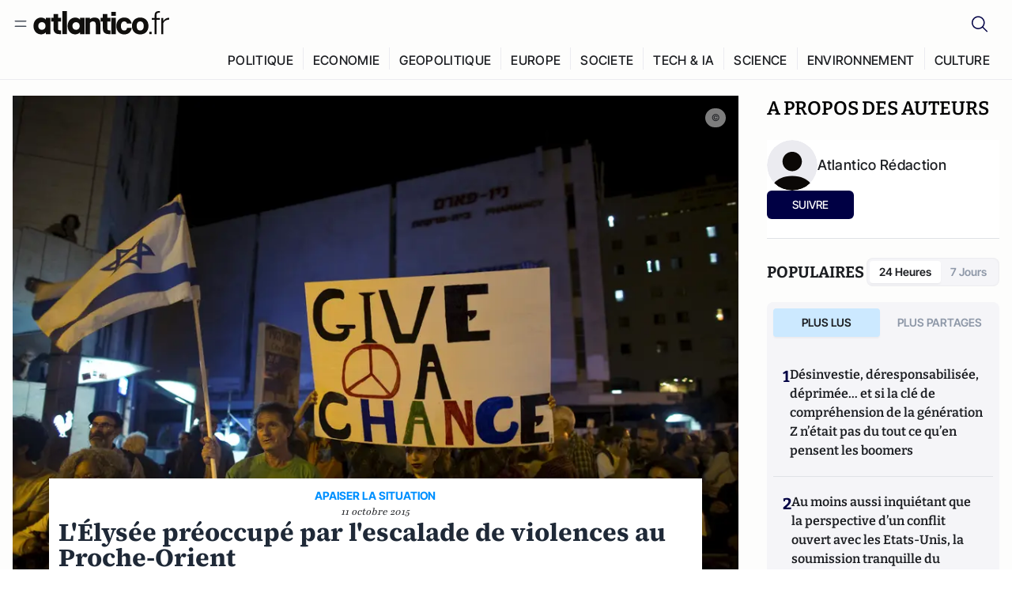

--- FILE ---
content_type: text/html;charset=utf-8
request_url: https://atlantico.fr/article/pepite/l-elysee-preoccupe-par-l-escalade-de-violences-au-proche-orient
body_size: 32204
content:
<!DOCTYPE html><html  lang="fr"><head><meta charset="utf-8"><meta name="viewport" content="width=device-width, initial-scale=1"><script type="importmap">{"imports":{"#entry":"/v3_nuxt/BbuI-LQU.js"}}</script><title>L&#x27;Élysée préoccupé par l&#x27;escalade de violences au Proche-Orient | Atlantico.fr</title><link rel="preconnect" href="https://securepubads.g.doubleclick.net"><script src="https://securepubads.g.doubleclick.net/tag/js/gpt.js" async type="a6e079f9f13dcca15be5ece3-text/javascript"></script><script src="https://bisko.gjirafa.net/web/atlantico-sdk.js" async type="a6e079f9f13dcca15be5ece3-text/javascript"></script><style>.slide-enter-active[data-v-7fdfb17c],.slide-leave-active[data-v-7fdfb17c]{transition:transform .3s ease}.slide-enter-from[data-v-7fdfb17c],.slide-leave-to[data-v-7fdfb17c]{transform:translate(100%)}.slide-enter-to[data-v-7fdfb17c],.slide-leave-from[data-v-7fdfb17c]{transform:translate(0)}.body[data-v-7fdfb17c]::-webkit-scrollbar{display:none}</style><style>.cursor-grab{cursor:grab;cursor:-webkit-grab}.cursor-grabbing{cursor:grabbing;cursor:-webkit-grabbing}</style><link rel="stylesheet" href="/v3_nuxt/entry.CUcwEuyd.css" crossorigin><link rel="preload" as="image" href="https://atlantico.codexcdn.net/assets/asAokGSrwMPQJ1ykA.jpg?width=1070&height=650&quality=75" fetchpriority="high"><link rel="modulepreload" as="script" crossorigin href="/v3_nuxt/BbuI-LQU.js"><link rel="modulepreload" as="script" crossorigin href="/v3_nuxt/CbEU4yfW.js"><link rel="modulepreload" as="script" crossorigin href="/v3_nuxt/CrTGtukx.js"><link rel="modulepreload" as="script" crossorigin href="/v3_nuxt/CUwIPzzo.js"><link rel="modulepreload" as="script" crossorigin href="/v3_nuxt/qqK01Dqc.js"><link rel="modulepreload" as="script" crossorigin href="/v3_nuxt/DQBslCSf.js"><link rel="modulepreload" as="script" crossorigin href="/v3_nuxt/DmrLrFZ4.js"><link rel="modulepreload" as="script" crossorigin href="/v3_nuxt/CN9sZZFA.js"><link rel="modulepreload" as="script" crossorigin href="/v3_nuxt/Av__j5bX.js"><link rel="modulepreload" as="script" crossorigin href="/v3_nuxt/Bw9yKQzT.js"><link rel="modulepreload" as="script" crossorigin href="/v3_nuxt/Bgyaxa9B.js"><link rel="modulepreload" as="script" crossorigin href="/v3_nuxt/DSWHsW7R.js"><link rel="modulepreload" as="script" crossorigin href="/v3_nuxt/BLMDDnHx.js"><link rel="modulepreload" as="script" crossorigin href="/v3_nuxt/L3iAslb-.js"><link rel="modulepreload" as="script" crossorigin href="/v3_nuxt/C5lP0Sm2.js"><link rel="modulepreload" as="script" crossorigin href="/v3_nuxt/C96V2tip.js"><link rel="modulepreload" as="script" crossorigin href="/v3_nuxt/CtV1-zTq.js"><link rel="modulepreload" as="script" crossorigin href="/v3_nuxt/lKj-Xg76.js"><link rel="modulepreload" as="script" crossorigin href="/v3_nuxt/7sJ2nx5a.js"><link rel="modulepreload" as="script" crossorigin href="/v3_nuxt/B7d8D2oU.js"><link rel="modulepreload" as="script" crossorigin href="/v3_nuxt/BGQIUTp7.js"><link rel="modulepreload" as="script" crossorigin href="/v3_nuxt/DTSa4G62.js"><link rel="modulepreload" as="script" crossorigin href="/v3_nuxt/CBqDzlCG.js"><link rel="modulepreload" as="script" crossorigin href="/v3_nuxt/DyYSNLvw.js"><link rel="modulepreload" as="script" crossorigin href="/v3_nuxt/toJM70vm.js"><link rel="modulepreload" as="script" crossorigin href="/v3_nuxt/xQP_G4VK.js"><link rel="modulepreload" as="script" crossorigin href="/v3_nuxt/CQW0_ILY.js"><link rel="modulepreload" as="script" crossorigin href="/v3_nuxt/Cq-AVeru.js"><link rel="modulepreload" as="script" crossorigin href="/v3_nuxt/BtE1as-T.js"><link rel="modulepreload" as="script" crossorigin href="/v3_nuxt/BBCnBT_3.js"><link rel="modulepreload" as="script" crossorigin href="/v3_nuxt/DkkhaLbn.js"><link rel="modulepreload" as="script" crossorigin href="/v3_nuxt/BT8OzHML.js"><link rel="modulepreload" as="script" crossorigin href="/v3_nuxt/Bi-VBjnN.js"><link rel="modulepreload" as="script" crossorigin href="/v3_nuxt/EFPKlz1m.js"><link rel="modulepreload" as="script" crossorigin href="/v3_nuxt/CtKeBRLj.js"><link rel="modulepreload" as="script" crossorigin href="/v3_nuxt/BVmf2DUE.js"><link rel="modulepreload" as="script" crossorigin href="/v3_nuxt/DlAUqK2U.js"><link rel="modulepreload" as="script" crossorigin href="/v3_nuxt/BMnz9UFB.js"><link rel="modulepreload" as="script" crossorigin href="/v3_nuxt/C_UEiUxm.js"><link rel="preload" as="fetch" fetchpriority="low" crossorigin="anonymous" href="/v3_nuxt/builds/meta/f6111475-5a1b-41cc-99dc-eaeb2df48e38.json"><script src="https://cdn.tonos.tech/sdk/tonos-script-stg.js?aId=0e0e4cf9b7e54af3a437480933e69d6d&t=web" data-cfasync="false" defer></script><script src="https://www.instagram.com/embed.js" defer type="a6e079f9f13dcca15be5ece3-text/javascript"></script><link rel="dns-prefetch" href="https://securepubads.g.doubleclick.net"><link rel="prefetch" as="image" type="image/svg+xml" href="/v3_nuxt/error-illustration.DUkv96ME.svg"><link rel="prefetch" as="image" type="image/svg+xml" href="/v3_nuxt/subscribe-img.BwIj5q4I.svg"><link rel="prefetch" as="style" crossorigin href="/v3_nuxt/index.7-qUVTK2.css"><link rel="prefetch" as="script" crossorigin href="/v3_nuxt/ByxH9N2D.js"><link rel="prefetch" as="script" crossorigin href="/v3_nuxt/CKyTZGUy.js"><link rel="prefetch" as="script" crossorigin href="/v3_nuxt/CRsmAEJ5.js"><link rel="prefetch" as="script" crossorigin href="/v3_nuxt/Kvs9Xklx.js"><link rel="prefetch" as="script" crossorigin href="/v3_nuxt/BfekSUo5.js"><link rel="prefetch" as="script" crossorigin href="/v3_nuxt/BCmjVHhZ.js"><link rel="prefetch" as="script" crossorigin href="/v3_nuxt/P4A8BktA.js"><link rel="prefetch" as="script" crossorigin href="/v3_nuxt/DPhpZ5tO.js"><link rel="prefetch" as="script" crossorigin href="/v3_nuxt/BkUQsuUD.js"><link rel="prefetch" as="script" crossorigin href="/v3_nuxt/CS7CaD1L.js"><link rel="prefetch" as="script" crossorigin href="/v3_nuxt/CIsRdh3A.js"><link rel="prefetch" as="script" crossorigin href="/v3_nuxt/C_3HF7rD.js"><link rel="prefetch" as="script" crossorigin href="/v3_nuxt/BSkaNyY1.js"><meta name="robots" content="max-image-preview:large"><link rel="icon" type="image/x-icon" href="/favicon.ico"><link rel="icon" type="image/svg" href="/atlantico-short-logo.svg"><script type="application/ld+json" data-hid="schemaOrganization">
    {
      "@context": "https://schema.org",
      "@type": "NewsMediaOrganization",
      "name": "Atlantico.fr",
      "url": "https://atlantico.fr",
      "slogan": "Êtes-vous prêt à changer d'avis ?",
      "logo": "https://atlantico.codexcdn.net/assets/aseAg7UxDo15736OI.png",
      "sameAs": [
        "https://www.facebook.com/atlantico.franc",
        "https://twitter.com/atlantico_fr",
        "https://www.linkedin.com/company/atlantico/"
      ]
    }
    </script><script type="a6e079f9f13dcca15be5ece3-text/javascript">
              (function(w,d,s,l,i){w[l]=w[l]||[];w[l].push({'gtm.start':
              new Date().getTime(),event:'gtm.js'});var f=d.getElementsByTagName(s)[0],
              j=d.createElement(s),dl=l!='dataLayer'?'&l='+l:'';j.async=true;j.src=
              'https://www.googletagmanager.com/gtm.js?id='+i+dl;f.parentNode.insertBefore(j,f);
              })(window,document,'script','dataLayer','GTM-K3S7WXR');
              </script><meta name="description" content="La présidence de la République française estime que &quot;tout doit être mis en oeuvre pour apaiser la situation et mettre fin à ce cycle qui a déjà fait de trop nombreuses victimes&quot;."><meta name="keywords" content="Israël,Palestine,Gaza,Jérusalem,François Hollande"><meta name="publisher" content="Atlantico"><meta property="og:title" content="L'Élysée préoccupé par l'escalade de violences au Proche-Orient"><meta property="og:description" content="La présidence de la République française estime que &quot;tout doit être mis en oeuvre pour apaiser la situation et mettre fin à ce cycle qui a déjà fait de trop nombreuses victimes&quot;."><meta property="og:url" content="https://atlantico.fr/article/pepite/l-elysee-preoccupe-par-l-escalade-de-violences-au-proche-orient"><meta property="og:image" content="https://atlantico.codexcdn.net/assets/asAokGSrwMPQJ1ykA.jpg?width=700&height=500&quality=75"><meta name="og:site_name" content="Atlantico"><meta property="og:type" content="article"><meta property="fb:app_id" content="1093005977806886"><meta name="msapplication-TileColor" content="#2b5797"><meta name="theme-color" content="#00014b"><meta name="apple-itunes-app" content="app-id=1564440160, app-argument=atlanticofr://?xto=AL-1-[iOS_Banner]"><meta name="al:ios:app_store_id" content="1564440160"><meta name="al:ios:app_name" content="Atlantico"><meta name="al:ios:url" content="atlanticofr://?xto=AL-1-[Autres]"><meta name="al:android:app_name" content="Atlantico"><meta name="al:android:package" content="com.talmont.atlantico"><meta name="al:android:url" content="atlanticofr://?xto=AL-1-[Autres]"><meta name="al:web:url" content="https://atlantico.fr"><meta name="apple-mobile-web-app-title" content="Atlantico"><meta name="twitter:app:id:googleplay" content="com.talmont.atlantico"><meta name="twitter:app:name:googleplay" content="Atlantico"><meta name="twitter:app:url:googleplay" content="https://atlantico.fr"><meta name="twitter:app:id:iphone" content="1564440160"><meta name="twitter:app:name:iphone" content="Atlantico .fr"><meta property="twitter:title" content="L'Élysée préoccupé par l'escalade de violences au Proche-Orient"><meta property="twitter:url" content="https://atlantico.fr/article/pepite/l-elysee-preoccupe-par-l-escalade-de-violences-au-proche-orient"><meta property="twitter:image" content="https://atlantico.codexcdn.net/assets/asAokGSrwMPQJ1ykA.jpg?width=700&height=500&quality=75"><meta property="twitter:description" content="La présidence de la République française estime que &quot;tout doit être mis en oeuvre pour apaiser la situation et mettre fin à ce cycle qui a déjà fait de trop nombreuses victimes&quot;."><link rel="canonical" href="https://atlantico.fr/article/pepite/l-elysee-preoccupe-par-l-escalade-de-violences-au-proche-orient"><link rel="mask-icon" href="/safari-pinned-tab.svg" color="#00014b"><link rel="apple-touch-icon" href="/apple-touch-icon.svg" sizes="180x180"><link rel="alternate" type="application/rss+xml" href="https://rss.atlantico.fr" title="Atlantico RSS"><script type="a6e079f9f13dcca15be5ece3-text/javascript">
        window._taboola = window._taboola || [];
        _taboola.push({unified_id:'', user_type:'other', paywall:false});
        _taboola.push({premium: false});
        _taboola.push({article:'auto'});
        !function (e, f, u, i) {
          if (!document.getElementById(i)){
            e.async = 1;
            e.src = u;
            e.id = i;
            f.parentNode.insertBefore(e, f);
          }
        }(document.createElement('script'),
        document.getElementsByTagName('script')[0],
        '//cdn.taboola.com/libtrc/atlantico-/loader.js',
        'tb_loader_script');
        if(window.performance && typeof window.performance.mark == 'function')
          {window.performance.mark('tbl_ic');}
      </script><meta property="og:image:url" content="https://atlantico.codexcdn.net/assets/asAokGSrwMPQJ1ykA.jpg?width=700&height=500&quality=75"><meta property="og:article:published_time" content="2015-10-11T09:40:14.000Z"><meta property="og:article:section" content="International"><meta property="twitter:card" content="summary_large_image"><meta property="twitter:site" content="@atlantico_fr"><script type="application/ld+json" data-hid="schemaArticle">
      {
        "@context": "https://schema.org",
        "@type": "NewsArticle",
        "headline": "L'Élysée préoccupé par l'escalade de violences au Proche-Orient",
        "url": "https://atlantico.fr/article/pepite/l-elysee-preoccupe-par-l-escalade-de-violences-au-proche-orient",
        "description": "La présidence de la République française estime que \"tout doit être mis en oeuvre pour apaiser la situation et mettre fin à ce cycle qui a déjà fait de trop nombreuses victimes\".",
        "articleBody": "La présidence de la République française estime que \"tout doit être mis en oeuvre pour apaiser la situation et mettre fin à ce cycle qui a déjà fait de trop nombreuses victimes\".",
        "image": "https://atlantico.codexcdn.net/assets/asAokGSrwMPQJ1ykA.jpg?width=700&height=500&quality=75",
        "datePublished": "2015-10-11T09:40:14.000Z",
        "dateCreated": "",
        "dateModified": "",
        "publisher": {
          "@type": "Organization",
          "name": "Atlantico",
          "logo": {
            "@type": "ImageObject",
            "url": "https://atlantico.codexcdn.net/assets/aseAg7UxDo15736OI.png"
          }
        },
        "articleSection": "International",
        "keywords": ["Atlantico","Israël","Palestine","Gaza","Jérusalem","François Hollande"],
        "author": [{
              "@type": "Person",
              "name": "Atlantico Rédaction",
              "url": "https://atlantico.fr/author/atlantico-redaction-1500154"
            }],
        "mainEntityOfPage": "https://atlantico.fr/article/pepite/l-elysee-preoccupe-par-l-escalade-de-violences-au-proche-orient"
      }
    </script><script type="application/ld+json">{"@context":"https://schema.org","@type":"BreadcrumbList","itemListElement":[{"@type":"ListItem","position":1,"name":"A la une","item":"https://atlantico.fr"},{"@type":"ListItem","position":2,"name":"Pépites","item":"https://atlantico.fr/explore/pepites"},{"@type":"ListItem","position":3,"name":"International","item":"https://atlantico.fr/explore/pepites/international"},{"@type":"ListItem","position":4,"name":"L'Élysée préoccupé par l'escalade de violences au Proche-Orient | Atlantico.fr","item":"https://atlantico.fr/article/pepite/l-elysee-preoccupe-par-l-escalade-de-violences-au-proche-orient"}]}</script><script type="a6e079f9f13dcca15be5ece3-module" src="/v3_nuxt/BbuI-LQU.js" crossorigin></script></head><body  class=""><noscript><iframe src="https://www.googletagmanager.com/ns.html?id=GTM-K3S7WXR"
          height="0" width="0" style="display:none;visibility:hidden"></iframe></noscript><!--teleport start anchor--><!----><!--teleport anchor--><div id="__nuxt"><div><div class="relative bg-[#FDFDFC]"><header class="sticky top-0 z-[9999] border-b border-[#EBEBF0] bg-[#fdfdfc] px-4 py-3 max-container:px-0 print:hidden [@media(min-width:1360px)]:pb-0 [@media(min-width:1361px)]:min-h-[105px]"><nav class="mx-auto flex min-h-9 max-w-[1360px] items-center justify-between"><div class="flex items-center gap-1.5 md:gap-5 [@media(min-width:375px)]:gap-3"><button class="hidden md:flex"><img src="data:image/svg+xml,%3csvg%20width=&#39;20&#39;%20height=&#39;20&#39;%20viewBox=&#39;0%200%2020%2020&#39;%20fill=&#39;none&#39;%20xmlns=&#39;http://www.w3.org/2000/svg&#39;%3e%3cpath%20d=&#39;M3.33334%206.6665H16.6667M3.33334%2013.3332H16.6667&#39;%20stroke=&#39;%23494F5A&#39;%20stroke-width=&#39;1.5&#39;%20stroke-linecap=&#39;round&#39;%20stroke-linejoin=&#39;round&#39;/%3e%3c/svg%3e" alt="Menu icon" width="20" height="20" class="h-5 w-5 cursor-pointer"></button><a href="/" class=""><img src="/logo.svg" width="185" height="32" class="h-[32px] w-[185px]" alt="Atlantico logo"></a></div><div class="flex items-center justify-center gap-2 md:gap-3"><button class="mr-3 hidden md:flex"><img src="data:image/svg+xml,%3csvg%20width=&#39;24&#39;%20height=&#39;24&#39;%20viewBox=&#39;0%200%2024%2024&#39;%20fill=&#39;none&#39;%20xmlns=&#39;http://www.w3.org/2000/svg&#39;%3e%3cpath%20d=&#39;M21.2765%2021.6164L15.6125%2015.9523C16.9735%2014.3183%2017.6522%2012.2225%2017.5074%2010.1009C17.3625%207.97924%2016.4053%205.99512%2014.8348%204.56126C13.2644%203.12741%2011.2016%202.35421%209.07555%202.40253C6.94953%202.45084%204.92397%203.31694%203.42026%204.82065C1.91655%206.32436%201.05045%208.34992%201.00213%2010.4759C0.953823%2012.602%201.72702%2014.6648%203.16087%2016.2352C4.59473%2017.8057%206.57885%2018.7629%208.70048%2018.9078C10.8221%2019.0526%2012.9179%2018.3739%2014.5519%2017.0129L20.216%2022.6769L21.2765%2021.6164ZM2.52654%2010.6769C2.52654%209.34191%202.92243%208.03687%203.66412%206.92684C4.40582%205.8168%205.46003%204.95164%206.69343%204.44075C7.92683%203.92986%209.28403%203.79618%2010.5934%204.05663C11.9028%204.31709%2013.1055%204.95996%2014.0495%205.90396C14.9935%206.84797%2015.6364%208.0507%2015.8968%209.36008C16.1573%2010.6694%2016.0236%2012.0266%2015.5127%2013.26C15.0018%2014.4935%2014.1367%2015.5477%2013.0266%2016.2894C11.9166%2017.0311%2010.6116%2017.4269%209.27654%2017.4269C7.48694%2017.425%205.77121%2016.7132%204.50577%2015.4477C3.24033%2014.1823%202.52853%2012.4665%202.52654%2010.6769Z&#39;%20fill=&#39;%23000044&#39;/%3e%3c/svg%3e" alt="Search icon" width="24" height="24"></button><span></span><button class="flex md:hidden"><img src="data:image/svg+xml,%3csvg%20width=&#39;20&#39;%20height=&#39;20&#39;%20viewBox=&#39;0%200%2020%2020&#39;%20fill=&#39;none&#39;%20xmlns=&#39;http://www.w3.org/2000/svg&#39;%3e%3cpath%20d=&#39;M3.33334%206.6665H16.6667M3.33334%2013.3332H16.6667&#39;%20stroke=&#39;%23494F5A&#39;%20stroke-width=&#39;1.5&#39;%20stroke-linecap=&#39;round&#39;%20stroke-linejoin=&#39;round&#39;/%3e%3c/svg%3e" alt="Menu icon" width="20" height="20" class="h-5 w-5 cursor-pointer"></button></div></nav><div class="mx-auto mt-3 max-w-[1360px] items-end justify-end gap-1 [@media(max-width:1023px)]:hidden [@media(min-width:1024px)]:flex"><div class="flex pb-4 [@media(min-width:1024px)]:pb-0"><!--[--><div class="border-r border-[#EBEBF0] px-2 pt-1 last:border-none [@media(max-width:1360px)]:px-1"><a href="/explore/all/politique" class="px-3 pb-4 pt-1 text-sm font-medium uppercase leading-[125%] tracking-[0.02em] text-gray10 hover:border-b-4 hover:border-link-blue hover:bg-[#EBEBF0] xl:text-base [@media(max-width:1360px)]:px-2">POLITIQUE</a></div><div class="border-r border-[#EBEBF0] px-2 pt-1 last:border-none [@media(max-width:1360px)]:px-1"><a href="/explore/all/economie" class="px-3 pb-4 pt-1 text-sm font-medium uppercase leading-[125%] tracking-[0.02em] text-gray10 hover:border-b-4 hover:border-link-blue hover:bg-[#EBEBF0] xl:text-base [@media(max-width:1360px)]:px-2">ECONOMIE</a></div><div class="border-r border-[#EBEBF0] px-2 pt-1 last:border-none [@media(max-width:1360px)]:px-1"><a href="/explore/all/geopolitique" class="px-3 pb-4 pt-1 text-sm font-medium uppercase leading-[125%] tracking-[0.02em] text-gray10 hover:border-b-4 hover:border-link-blue hover:bg-[#EBEBF0] xl:text-base [@media(max-width:1360px)]:px-2">GEOPOLITIQUE</a></div><div class="border-r border-[#EBEBF0] px-2 pt-1 last:border-none [@media(max-width:1360px)]:px-1"><a href="/explore/all/europe" class="px-3 pb-4 pt-1 text-sm font-medium uppercase leading-[125%] tracking-[0.02em] text-gray10 hover:border-b-4 hover:border-link-blue hover:bg-[#EBEBF0] xl:text-base [@media(max-width:1360px)]:px-2">EUROPE</a></div><div class="border-r border-[#EBEBF0] px-2 pt-1 last:border-none [@media(max-width:1360px)]:px-1"><a href="/explore/all/societe" class="px-3 pb-4 pt-1 text-sm font-medium uppercase leading-[125%] tracking-[0.02em] text-gray10 hover:border-b-4 hover:border-link-blue hover:bg-[#EBEBF0] xl:text-base [@media(max-width:1360px)]:px-2">SOCIETE</a></div><div class="border-r border-[#EBEBF0] px-2 pt-1 last:border-none [@media(max-width:1360px)]:px-1"><a href="/explore/all/tech-ia" class="px-3 pb-4 pt-1 text-sm font-medium uppercase leading-[125%] tracking-[0.02em] text-gray10 hover:border-b-4 hover:border-link-blue hover:bg-[#EBEBF0] xl:text-base [@media(max-width:1360px)]:px-2">TECH &amp; IA</a></div><div class="border-r border-[#EBEBF0] px-2 pt-1 last:border-none [@media(max-width:1360px)]:px-1"><a href="/explore/all/science" class="px-3 pb-4 pt-1 text-sm font-medium uppercase leading-[125%] tracking-[0.02em] text-gray10 hover:border-b-4 hover:border-link-blue hover:bg-[#EBEBF0] xl:text-base [@media(max-width:1360px)]:px-2">SCIENCE</a></div><div class="border-r border-[#EBEBF0] px-2 pt-1 last:border-none [@media(max-width:1360px)]:px-1"><a href="/explore/all/environnement" class="px-3 pb-4 pt-1 text-sm font-medium uppercase leading-[125%] tracking-[0.02em] text-gray10 hover:border-b-4 hover:border-link-blue hover:bg-[#EBEBF0] xl:text-base [@media(max-width:1360px)]:px-2">ENVIRONNEMENT</a></div><div class="border-r border-[#EBEBF0] px-2 pt-1 last:border-none [@media(max-width:1360px)]:px-1"><a href="/explore/all/culture" class="px-3 pb-4 pt-1 text-sm font-medium uppercase leading-[125%] tracking-[0.02em] text-gray10 hover:border-b-4 hover:border-link-blue hover:bg-[#EBEBF0] xl:text-base [@media(max-width:1360px)]:px-2">CULTURE</a></div><!--]--></div></div><!----><!----></header><!--teleport start--><!--teleport end--><!----><!----><!----><!----><!--[--><!----><aside class="translate-x-full md:-translate-x-full fixed right-0 top-0 z-[99999] h-full w-full transform overflow-y-auto bg-[#F9FAFB] transition-transform duration-300 ease-in-out sm:max-w-[400px] md:left-0"><div class="sticky top-0 z-10 flex min-h-[57px] items-end justify-between border-b border-[#EBEBF0] bg-[#FDFDFC] px-5 py-1.5 pr-2 [@media(min-width:1361px)]:min-h-[105px] [@media(min-width:1361px)]:py-3"><span class="font-bitter text-2xl font-bold uppercase text-gray10"> Menu </span><div class="block w-fit"><img src="data:image/svg+xml,%3csvg%20width=&#39;13&#39;%20height=&#39;12&#39;%20viewBox=&#39;0%200%2013%2012&#39;%20fill=&#39;none&#39;%20xmlns=&#39;http://www.w3.org/2000/svg&#39;%3e%3cpath%20fill-rule=&#39;evenodd&#39;%20clip-rule=&#39;evenodd&#39;%20d=&#39;M2.89254%209.35355C3.0878%209.54882%203.40439%209.54882%203.59965%209.35355L6.24609%206.70711L8.89254%209.35355C9.0878%209.54882%209.40439%209.54882%209.59965%209.35355C9.79491%209.15829%209.79491%208.84171%209.59965%208.64645L6.9532%206L9.59965%203.35355C9.79491%203.15829%209.79491%202.84171%209.59965%202.64645C9.40439%202.45118%209.0878%202.45118%208.89254%202.64645L6.24609%205.29289L3.59965%202.64645C3.40439%202.45118%203.0878%202.45118%202.89254%202.64645C2.69728%202.84171%202.69728%203.15829%202.89254%203.35355L5.53899%206L2.89254%208.64645C2.69728%208.84171%202.69728%209.15829%202.89254%209.35355Z&#39;%20fill=&#39;%231C1E22&#39;/%3e%3c/svg%3e" alt="Close icon" class="cursor-pointer px-3 py-2" width="46" height="46"></div></div><div class="flex flex-col px-4"><div class="relative mt-6 flex"><img src="data:image/svg+xml,%3csvg%20width=&#39;24&#39;%20height=&#39;24&#39;%20viewBox=&#39;0%200%2024%2024&#39;%20fill=&#39;none&#39;%20xmlns=&#39;http://www.w3.org/2000/svg&#39;%3e%3cpath%20d=&#39;M21.2765%2021.6164L15.6125%2015.9523C16.9735%2014.3183%2017.6522%2012.2225%2017.5074%2010.1009C17.3625%207.97924%2016.4053%205.99512%2014.8348%204.56126C13.2644%203.12741%2011.2016%202.35421%209.07555%202.40253C6.94953%202.45084%204.92397%203.31694%203.42026%204.82065C1.91655%206.32436%201.05045%208.34992%201.00213%2010.4759C0.953823%2012.602%201.72702%2014.6648%203.16087%2016.2352C4.59473%2017.8057%206.57885%2018.7629%208.70048%2018.9078C10.8221%2019.0526%2012.9179%2018.3739%2014.5519%2017.0129L20.216%2022.6769L21.2765%2021.6164ZM2.52654%2010.6769C2.52654%209.34191%202.92243%208.03687%203.66412%206.92684C4.40582%205.8168%205.46003%204.95164%206.69343%204.44075C7.92683%203.92986%209.28403%203.79618%2010.5934%204.05663C11.9028%204.31709%2013.1055%204.95996%2014.0495%205.90396C14.9935%206.84797%2015.6364%208.0507%2015.8968%209.36008C16.1573%2010.6694%2016.0236%2012.0266%2015.5127%2013.26C15.0018%2014.4935%2014.1367%2015.5477%2013.0266%2016.2894C11.9166%2017.0311%2010.6116%2017.4269%209.27654%2017.4269C7.48694%2017.425%205.77121%2016.7132%204.50577%2015.4477C3.24033%2014.1823%202.52853%2012.4665%202.52654%2010.6769Z&#39;%20fill=&#39;%23000044&#39;/%3e%3c/svg%3e" alt="Search icon" width="16" height="16" class="absolute left-4 top-3.5"><input value="" type="text" placeholder="Recherche..." class="w-full rounded border border-[#8E98A83D] bg-white py-[11px] pl-10 text-sm text-gray7 outline-none"></div></div><nav class="flex flex-col p-5"><!----><button style="" class="mt-2 flex h-[40px] justify-center rounded bg-[#E6E6EC] px-3 py-2.5 text-sm font-medium uppercase text-black md:hidden"> Je me connecte </button><!----><span class="mb-2 text-base font-medium uppercase text-gray10"> Categories </span><!--[--><a href="/explore/decryptages" class="border border-[#F6F6F6] bg-white p-3 text-base font-medium text-gray9 hover:bg-gray1 rounded-t-lg">Décryptages</a><a href="/explore/dossiers" class="border border-[#F6F6F6] bg-white p-3 text-base font-medium text-gray9 hover:bg-gray1">Dossiers</a><a href="/explore/rdvs" class="border border-[#F6F6F6] bg-white p-3 text-base font-medium text-gray9 hover:bg-gray1">Rendez-Vous</a><a href="/explore/videos" class="border border-[#F6F6F6] bg-white p-3 text-base font-medium text-gray9 hover:bg-gray1">Vidéos</a><a href="/explore/podcasts" class="border border-[#F6F6F6] bg-white p-3 text-base font-medium text-gray9 hover:bg-gray1">Podcasts</a><!--]--><button class="&#39;border rounded-b-lg&#39;, border-[#F6F6F6] bg-white p-3 text-left text-base font-medium text-gray9 hover:bg-gray1"> Plus Lus </button><div class="mt-9"><span class="text-gray8 mb-2 block text-xs uppercase"> Recevez notre newsletter </span><form class="relative"><input value="" placeholder="Entrez votre email pour recevoir la newsletter" class="w-full rounded border border-gray2 bg-white py-3 pl-4 pr-10 text-sm text-gray7 outline-none pr-12"><button type="submit" class="mt-2 min-h-[42.41px] w-full rounded-[4px] border border-brand9 bg-yellow-btn p-2.5 text-base font-medium uppercase text-brand9"><p>S&#39;inscrire</p></button></form><!----></div><p class="mb-6 mt-2 text-sm text-[#32363E]"> En cliquant sur s&#39;inscrire, vous confirmez que vous acceptez nos <a href="/conditions-generales" class="font-medium text-brand9 underline"> Termes et Conditions </a></p><div class="flex flex-col border-b border-[#E5E5E7] pb-3"><span class="mb-2 text-base font-medium uppercase text-gray10"> Themes </span><!--[--><a href="/explore/all/politique" class="border border-[#F6F6F6] bg-white p-3 text-base font-medium text-gray9 hover:bg-gray1 rounded-t-lg">Politique</a><a href="/explore/all/economie" class="border border-[#F6F6F6] bg-white p-3 text-base font-medium text-gray9 hover:bg-gray1">Economie</a><a href="/explore/all/geopolitique" class="border border-[#F6F6F6] bg-white p-3 text-base font-medium text-gray9 hover:bg-gray1">Géopolitique</a><a href="/explore/all/europe" class="border border-[#F6F6F6] bg-white p-3 text-base font-medium text-gray9 hover:bg-gray1">Europe</a><a href="/explore/all/societe" class="border border-[#F6F6F6] bg-white p-3 text-base font-medium text-gray9 hover:bg-gray1">Société</a><a href="/explore/all/tech-ia" class="border border-[#F6F6F6] bg-white p-3 text-base font-medium text-gray9 hover:bg-gray1">Tech &amp; IA</a><a href="/explore/all/science" class="border border-[#F6F6F6] bg-white p-3 text-base font-medium text-gray9 hover:bg-gray1">Science</a><a href="/explore/all/environnement" class="border border-[#F6F6F6] bg-white p-3 text-base font-medium text-gray9 hover:bg-gray1">Environnement</a><a href="/explore/all/culture" class="border border-[#F6F6F6] bg-white p-3 text-base font-medium text-gray9 hover:bg-gray1 rounded-b-lg">Culture</a><!--]--></div><a href="/about" class="mt-3 flex items-center justify-between gap-1.5 rounded-lg bg-white p-3 text-base font-medium tracking-[0.32px] text-brand9"><div class="flex items-center gap-2"><img src="data:image/svg+xml,%3csvg%20width=&#39;18&#39;%20height=&#39;18&#39;%20viewBox=&#39;0%200%2018%2018&#39;%20fill=&#39;none&#39;%20xmlns=&#39;http://www.w3.org/2000/svg&#39;%3e%3cpath%20d=&#39;M8.94284%2011.9219C10.5556%2011.9219%2011.713%2010.7455%2011.713%209.00006C11.713%207.25449%2010.5556%206.09723%208.94284%206.09723C7.31119%206.09723%206.17275%207.25449%206.17275%209.00006C6.17275%2010.7455%207.31119%2011.9219%208.94284%2011.9219ZM2.54883%208.981C2.54883%205.20526%205.0534%202.625%208.2788%202.625C9.79661%202.625%2011.0489%203.19433%2011.9406%204.16185V2.8337H15.4507V15.1663H11.9406V13.8192C11.0489%2014.8059%209.79661%2015.375%208.2788%2015.375C5.0534%2015.375%202.54883%2012.7758%202.54883%208.981Z&#39;%20fill=&#39;%23100F0D&#39;/%3e%3c/svg%3e" alt="Atlantico logo with letter" width="18" height="18"> Atlantico, c&#39;est qui, c&#39;est quoi ? </div><img src="data:image/svg+xml,%3csvg%20width=&#39;7&#39;%20height=&#39;12&#39;%20viewBox=&#39;0%200%207%2012&#39;%20fill=&#39;none&#39;%20xmlns=&#39;http://www.w3.org/2000/svg&#39;%3e%3cpath%20d=&#39;M5.37468%206.00015C5.37468%206.00951%205.36922%205.92882%205.24935%205.72997C5.13977%205.54819%204.97124%205.32725%204.74968%205.07648C4.30792%204.57658%203.70724%204.01381%203.09033%203.47818C2.4764%202.94513%201.86029%202.45072%201.39681%202.08902C1.16539%201.90841%200.972209%201.7609%200.83773%201.65933C0.770628%201.60865%200.717867%201.56947%200.682294%201.54296C0.664635%201.52979%200.651394%201.51949%200.642418%201.51285C0.637925%201.50952%200.634011%201.50713%200.631838%201.50552C0.630825%201.50477%200.629867%201.50424%200.629397%201.50389V1.50308C0.351496%201.29841%200.292139%200.907798%200.496747%200.62987C0.701417%200.351971%201.09203%200.292618%201.36996%200.49722H1.37077L1.37158%200.498034C1.3723%200.49856%201.37358%200.499542%201.37484%200.500475C1.37746%200.502411%201.38145%200.505074%201.38623%200.508613C1.39614%200.515949%201.41071%200.526453%201.42936%200.540352C1.46699%200.568392%201.52182%200.609932%201.59131%200.662422C1.73026%200.767374%201.92861%200.918353%202.16586%201.1035C2.63981%201.47338%203.27405%201.98215%203.90983%202.53417C4.54256%203.08354%205.19162%203.68799%205.68718%204.24885C5.93436%204.5286%206.15646%204.81282%206.32032%205.08462C6.47376%205.33922%206.62468%205.66153%206.62468%206.00015C6.62468%206.33877%206.47376%206.66107%206.32032%206.91568C6.15646%207.18748%205.93436%207.4717%205.68718%207.75145C5.19162%208.31231%204.54256%208.91677%203.90983%209.46613C3.27392%2010.0183%202.63903%2010.5269%202.16504%2010.8968C1.9279%2011.0819%201.73022%2011.233%201.59131%2011.3379C1.52182%2011.3904%201.46699%2011.4319%201.42936%2011.4599C1.41072%2011.4738%201.39614%2011.4843%201.38623%2011.4917C1.38148%2011.4952%201.37746%2011.4979%201.37484%2011.4998C1.3736%2011.5007%201.3723%2011.5017%201.37158%2011.5023L1.37077%2011.5031H1.36996C1.09202%2011.7077%200.701421%2011.6483%200.496747%2011.3704C0.292119%2011.0925%200.351484%2010.7019%200.629397%2010.4972V10.4964C0.62987%2010.4961%200.630816%2010.4955%200.631838%2010.4948C0.633958%2010.4932%200.637276%2010.4907%200.641604%2010.4875C0.650583%2010.4808%200.664508%2010.4706%200.682294%2010.4573C0.717871%2010.4308%200.770618%2010.3917%200.83773%2010.341C0.97221%2010.2394%201.16539%2010.0919%201.39681%209.91128C1.86026%209.54961%202.47563%209.05512%203.08952%208.52212C3.70655%207.9864%204.30784%207.42381%204.74968%206.92382C4.97124%206.67305%205.13977%206.45211%205.24935%206.27033C5.3692%206.07149%205.37468%205.99081%205.37468%206.00015Z&#39;%20fill=&#39;%23494F5A&#39;/%3e%3c/svg%3e" alt="Arrow right icon" width="16" height="16" class="h-4 w-4"></a><div class="my-3 border-b"></div><ul class="flex flex-wrap gap-4"><!--[--><li><a href="/about" class="text-base font-medium tracking-[0.56px] text-gray9 hover:text-link-blue">À propos de nous</a></li><li><a href="/contact" class="text-base font-medium tracking-[0.56px] text-gray9 hover:text-link-blue">Nous contacter</a></li><li><a href="/cgv" class="text-base font-medium tracking-[0.56px] text-gray9 hover:text-link-blue">CGV</a></li><li><a href="/legal" class="text-base font-medium tracking-[0.56px] text-gray9 hover:text-link-blue">Mentions légales</a></li><li><button type="button" class="cursor-pointer text-base font-medium tracking-[0.56px] text-gray9 hover:text-link-blue">Gestion de la publicité</button></li><li><button type="button" class="cursor-pointer text-base font-medium tracking-[0.56px] text-gray9 hover:text-link-blue">Gestion des cookies</button></li><li><a href="/politique-de-confidentialite" class="text-base font-medium tracking-[0.56px] text-gray9 hover:text-link-blue">Politique de confidentialité</a></li><li><a href="/politique-daccessibilite" class="text-base font-medium tracking-[0.56px] text-gray9 hover:text-link-blue">Politique d’accessibilité</a></li><li><a href="/politique-relative-aux-cookies" class="text-base font-medium tracking-[0.56px] text-gray9 hover:text-link-blue">Politique relative aux cookies</a></li><li><a href="/conditions-generales" class="text-base font-medium tracking-[0.56px] text-gray9 hover:text-link-blue">Conditions générales d’utilisation</a></li><!--]--></ul></nav></aside><!--]--><main class="mx-auto w-full max-w-[1360px] px-4 pb-5 pt-0 lg:py-5 max-container:px-0"><!--[--><!--[--><!----><div class="lg:flex lg:w-full lg:justify-between lg:gap-10"><div class="lg:basis-[73.53%] lg:flex lg:min-w-0 lg:flex-col"><div id="tonos-content-id" value="premium-articles"></div><div><div class="relative mb-4 md:mb-6"><div class="-mx-4 flex flex-col md:mx-0 md:w-full"><div class="relative overflow-hidden"><!----><script src="/cdn-cgi/scripts/7d0fa10a/cloudflare-static/rocket-loader.min.js" data-cf-settings="a6e079f9f13dcca15be5ece3-|49"></script><img onerror="this.setAttribute(&#39;data-error&#39;, 1)" width="1070" height="650" alt="Article cover" loading="eager" data-nuxt-img sizes="(max-width: 640px) 100vw, (max-width: 768px) 50vw, 33vw" srcset="https://atlantico.codexcdn.net/assets/asAokGSrwMPQJ1ykA.jpg?width=1070&amp;height=650&amp;quality=75 1w, https://atlantico.codexcdn.net/assets/asAokGSrwMPQJ1ykA.jpg?width=1070&amp;height=650&amp;quality=75 2w, https://atlantico.codexcdn.net/assets/asAokGSrwMPQJ1ykA.jpg?width=1070&amp;height=650&amp;quality=75 253w, https://atlantico.codexcdn.net/assets/asAokGSrwMPQJ1ykA.jpg?width=1070&amp;height=650&amp;quality=75 320w, https://atlantico.codexcdn.net/assets/asAokGSrwMPQJ1ykA.jpg?width=1070&amp;height=650&amp;quality=75 506w, https://atlantico.codexcdn.net/assets/asAokGSrwMPQJ1ykA.jpg?width=1070&amp;height=650&amp;quality=75 640w" fetchpriority="high" class="relative aspect-[4/3] max-h-[262px] w-full md:max-h-[666px] object-cover" src="https://atlantico.codexcdn.net/assets/asAokGSrwMPQJ1ykA.jpg?width=1070&amp;height=650&amp;quality=75"><div class="absolute right-4 top-4 flex cursor-pointer items-center justify-center gap-2 rounded-full bg-[#FAFAFA80] px-2 py-1"><p class="block text-xs text-gray10"> © </p><!----></div></div></div><div class="-mt-24 md:-mt-32 relative z-10 mx-auto grid justify-items-start md:max-w-[90%]"><!----><div class="flex w-full items-center justify-center bg-white p-3"><div class="flex flex-col items-center gap-4 text-center"><p class="text-sm font-bold uppercase text-link-blue">APAISER LA SITUATION</p><p class="font-playfair text-sm italic text-gray10">11 octobre 2015</p><div class="flex w-full flex-col items-center gap-1 text-left"><h1 class="w-full text-left font-sourceSerif text-2xl font-bold text-gray-800 md:!text-[32px]">L&#39;Élysée préoccupé par l&#39;escalade de violences au Proche-Orient</h1><p class="font-sourceSerif text-lg font-normal leading-[1.35] tracking-[0.02em] text-gray10 md:!text-2xl">La présidence de la République française estime que &quot;tout doit être mis en oeuvre pour apaiser la situation et mettre fin à ce cycle qui a déjà fait de trop nombreuses victimes&quot;.</p></div><div class="flex items-center gap-x-2"><div class="flex -space-x-1.5"><!--[--><div><script src="/cdn-cgi/scripts/7d0fa10a/cloudflare-static/rocket-loader.min.js" data-cf-settings="a6e079f9f13dcca15be5ece3-|49"></script><img onerror="this.setAttribute(&#39;data-error&#39;, 1)" width="20" height="20" alt="Photo of Atlantico Rédaction" loading="lazy" data-nuxt-img srcset="/_ipx/f_webp&amp;s_20x20/img/default-avatar.svg 1x, /_ipx/f_webp&amp;s_40x40/img/default-avatar.svg 2x" class="aspect-square rounded-full border-[1.5px] border-white bg-gray-200 object-cover" src="/_ipx/f_webp&amp;s_20x20/img/default-avatar.svg"></div><!--]--></div><div class="flex flex-wrap items-center font-medium text-sm"><!--[--><!--[--><a href="/author/atlantico-redaction-1500154" class="group flex cursor-pointer items-center gap-2 md:hover:underline">Atlantico Rédaction <img src="data:image/svg+xml,%3csvg%20width=&#39;8&#39;%20height=&#39;8&#39;%20viewBox=&#39;0%200%208%208&#39;%20fill=&#39;none&#39;%20xmlns=&#39;http://www.w3.org/2000/svg&#39;%3e%3cpath%20d=&#39;M0.583333%200V1.16667H5.59417L0%206.76083L0.8225%207.58333L6.41667%201.98917V7H7.58333V0H0.583333Z&#39;%20fill=&#39;%231C1E22&#39;/%3e%3c/svg%3e" alt="Go to Atlantico Rédaction page" width="8" height="8" loading="lazy" class="transition-transform duration-200 ease-in-out group-hover:scale-125"></a><!----><!--]--><!--]--></div></div><!----></div></div></div></div></div><div><div class="mb-10 md:mb-6"><!--[--><div><div class="flex flex-col-reverse flex-wrap items-center justify-center gap-4 md:flex-row md:border-b md:border-t md:px-3 md:py-6 md:pb-4 lg:justify-between"><div class="w-full flex-wrap items-center justify-between gap-3 md:flex lg:w-auto lg:justify-start"><div class="flex items-center gap-1"><button disabled class="cursor-not-allowed opacity-50 flex items-center gap-2 text-sm font-medium text-gray10"><img src="data:image/svg+xml,%3csvg%20width=&#39;14&#39;%20height=&#39;13&#39;%20viewBox=&#39;0%200%2014%2013&#39;%20fill=&#39;none&#39;%20xmlns=&#39;http://www.w3.org/2000/svg&#39;%3e%3cpath%20fill-rule=&#39;evenodd&#39;%20clip-rule=&#39;evenodd&#39;%20d=&#39;M6.913%201.66797C4.61182%201.66797%202.74634%203.53345%202.74634%205.83464V6.56431C3.60895%206.78633%204.24634%207.56938%204.24634%208.5013V10.5013C4.24634%2011.6059%203.35091%2012.5013%202.24634%2012.5013C1.14177%2012.5013%200.246338%2011.6059%200.246338%2010.5013V8.5013C0.246338%207.56938%200.883724%206.78633%201.74634%206.56431V5.83464C1.74634%202.98116%204.05953%200.667969%206.913%200.667969C9.76648%200.667969%2012.0797%202.98116%2012.0797%205.83464V6.56431C12.9423%206.78633%2013.5797%207.56938%2013.5797%208.5013V10.5013C13.5797%2011.6059%2012.6842%2012.5013%2011.5797%2012.5013C10.4751%2012.5013%209.57967%2011.6059%209.57967%2010.5013V8.5013C9.57967%207.56938%2010.2171%206.78633%2011.0797%206.56431V5.83464C11.0797%203.53345%209.21419%201.66797%206.913%201.66797ZM12.5797%2010.5013V8.5013C12.5797%207.94902%2012.132%207.5013%2011.5797%207.5013C11.0274%207.5013%2010.5797%207.94902%2010.5797%208.5013V10.5013C10.5797%2011.0536%2011.0274%2011.5013%2011.5797%2011.5013C12.132%2011.5013%2012.5797%2011.0536%2012.5797%2010.5013ZM3.24634%208.5013V10.5013C3.24634%2011.0536%202.79862%2011.5013%202.24634%2011.5013C1.69405%2011.5013%201.24634%2011.0536%201.24634%2010.5013V8.5013C1.24634%207.94902%201.69405%207.5013%202.24634%207.5013C2.79862%207.5013%203.24634%207.94902%203.24634%208.5013Z&#39;%20fill=&#39;black&#39;/%3e%3c/svg%3e" alt="Play icon" width="20" height="20"><span>Écoutez cet article</span></button><span class="text-sm text-gray8">0:00min </span></div><button class="after:content-[&#39;Lecture_normale&#39;] relative hidden h-9 w-9 items-center justify-center rounded-full border border-solid border-gray-200 p-2 after:absolute after:left-1/2 after:top-full after:mt-1 after:-translate-x-1/2 after:whitespace-nowrap after:rounded-md after:bg-[#4B4B5F] after:px-2 after:py-1 after:text-sm after:text-white after:opacity-0 after:transition hover:after:opacity-100 md:flex"><img src="data:image/svg+xml,%3csvg%20width=&#39;20&#39;%20height=&#39;21&#39;%20viewBox=&#39;0%200%2020%2021&#39;%20fill=&#39;none&#39;%20xmlns=&#39;http://www.w3.org/2000/svg&#39;%3e%3cpath%20d=&#39;M17.9534%209.871C18.2067%2010.2262%2018.3334%2010.4039%2018.3334%2010.6668C18.3334%2010.9297%2018.2067%2011.1074%2017.9534%2011.4627C16.8149%2013.059%2013.9077%2016.5002%2010%2016.5002C6.09234%2016.5002%203.1851%2013.059%202.04672%2011.4627C1.79336%2011.1074%201.66669%2010.9297%201.66669%2010.6668C1.66669%2010.4039%201.79336%2010.2262%202.04672%209.871C3.1851%208.2747%206.09234%204.8335%2010%204.8335C13.9077%204.8335%2016.8149%208.2747%2017.9534%209.871Z&#39;%20stroke=&#39;%231C1E22&#39;%20stroke-width=&#39;1.5&#39;/%3e%3cpath%20d=&#39;M12.5%2010.667C12.5%209.28624%2011.3807%208.16699%2010%208.16699C8.61925%208.16699%207.5%209.28624%207.5%2010.667C7.5%2012.0477%208.61925%2013.167%2010%2013.167C11.3807%2013.167%2012.5%2012.0477%2012.5%2010.667Z&#39;%20stroke=&#39;%231C1E22&#39;%20stroke-width=&#39;1.5&#39;/%3e%3c/svg%3e" alt="Zen reading icon" width="20" height="20"></button><div style="" class="hidden max-h-9 items-center rounded-full border border-gray2 md:flex"><button class="rounded-l-full px-4 py-2 hover:bg-gray-100 disabled:opacity-50"><span class="text-sm font-semibold text-gray10">Aa</span></button><div class="border-l border-r border-gray2 px-5 py-1.5"><span class="text-base font-semibold tabular-nums text-gray10">100%</span></div><button class="rounded-r-full px-4 py-2 hover:bg-gray-100 disabled:opacity-50"><span class="text-lg font-semibold text-gray10">Aa</span></button></div></div><div class="flex w-full items-center gap-2 lg:w-auto"><button class="flex w-full items-center justify-center gap-1.5 rounded-full bg-blueLight px-4 py-1.5 text-xs uppercase text-brand9 md:text-sm lg:w-auto xl:px-12"><img src="data:image/svg+xml,%3csvg%20width=&#39;15&#39;%20height=&#39;15&#39;%20viewBox=&#39;0%200%2015%2015&#39;%20fill=&#39;none&#39;%20xmlns=&#39;http://www.w3.org/2000/svg&#39;%3e%3cpath%20d=&#39;M6.75846%209.2522V3.06453C6.48778%203.34046%206.17919%203.68304%205.90226%204.00334C5.70057%204.23662%205.52045%204.45132%205.39071%204.60775C5.32588%204.68591%205.27387%204.74964%205.23804%204.79346C5.22019%204.81528%205.20631%204.83216%205.19702%204.84359C5.19237%204.84931%205.18852%204.85382%205.1862%204.85669C5.1852%204.85792%205.18445%204.85888%205.18392%204.85954L5.18335%204.86068C5.03145%205.04858%204.75545%205.07752%204.56755%204.92562C4.37976%204.77369%204.35073%204.49824%204.50261%204.31038V4.30981L4.50374%204.30925C4.50442%204.30841%204.50531%204.30684%204.50659%204.30526C4.50916%204.3021%204.51317%204.29751%204.51799%204.29159C4.52779%204.27952%204.5423%204.2617%204.56071%204.23918C4.59767%204.19398%204.65121%204.12868%204.71737%204.04891C4.8498%203.88924%205.03381%203.66968%205.24032%203.43083C5.64691%202.96056%206.16277%202.38917%206.54256%202.06079C6.72886%201.89972%206.96222%201.80459%207.21419%201.81527C7.43862%201.82479%207.64312%201.91699%207.80949%202.06079H7.81006C8.18969%202.3892%208.70519%202.96066%209.11174%203.43083C9.31824%203.66965%209.50225%203.88926%209.63468%204.04891C9.70086%204.12868%209.75438%204.19398%209.79134%204.23918C9.80977%204.26171%209.82426%204.27952%209.83407%204.29159C9.8389%204.29753%209.8429%204.30209%209.84546%204.30526C9.84674%204.30684%209.84763%204.30841%209.84831%204.30925L9.84945%204.30981V4.31038C10.0013%204.49824%209.97231%204.77368%209.78451%204.92562C9.59665%205.07752%209.32121%205.04848%209.16927%204.86068L9.16813%204.85954C9.16759%204.85887%209.16684%204.85791%209.16585%204.85669C9.16355%204.85385%209.16019%204.84924%209.1556%204.84359C9.1463%204.83215%209.13193%204.81536%209.11401%204.79346C9.07818%204.74964%209.02617%204.6859%208.96135%204.60775C8.8316%204.45134%208.65147%204.23659%208.44979%204.00334C8.18639%203.69871%207.89418%203.37409%207.63346%203.10555V9.2522C7.63346%209.49373%207.43746%209.68955%207.19596%209.6897C6.95434%209.6897%206.75847%209.49382%206.75846%209.2522Z&#39;%20fill=&#39;%23000044&#39;/%3e%3cpath%20d=&#39;M2.07715%209.83464V9.2513C2.07715%208.85016%202.07657%208.52295%202.09823%208.25781C2.12031%207.98758%202.16781%207.74348%202.28394%207.51555C2.4657%207.15889%202.75561%206.869%203.11222%206.68726C3.34016%206.57111%203.58426%206.52363%203.85449%206.50155C4.11962%206.47988%204.44683%206.48047%204.84798%206.48047C5.08961%206.48047%205.28548%206.67635%205.28548%206.91797C5.28548%207.15959%205.08961%207.35547%204.84798%207.35547C4.43239%207.35547%204.14693%207.35562%203.9257%207.3737C3.70962%207.39136%203.59329%207.42375%203.50928%207.46655C3.31728%207.56443%203.16108%207.72064%203.06323%207.9126C3.02042%207.99662%202.98804%208.11293%202.97038%208.32902C2.9523%208.55026%202.95215%208.83572%202.95215%209.2513V9.83464C2.95215%2010.5345%202.95315%2011.0155%203.00171%2011.3767C3.04858%2011.7252%203.13251%2011.896%203.25122%2012.0147C3.36993%2012.1334%203.54075%2012.2174%203.88924%2012.2642C4.25044%2012.3128%204.73148%2012.3138%205.43132%2012.3138H8.93132C9.63114%2012.3138%2010.1122%2012.3128%2010.4734%2012.2642C10.8219%2012.2174%2010.9927%2012.1334%2011.1114%2012.0147C11.2301%2011.896%2011.3141%2011.7252%2011.3609%2011.3767C11.4095%2011.0155%2011.4105%2010.5345%2011.4105%209.83464V9.2513C11.4105%208.83572%2011.4103%208.55026%2011.3923%208.32902C11.3746%208.11294%2011.3422%207.99662%2011.2994%207.9126C11.2015%207.72061%2011.0453%207.56442%2010.8534%207.46655C10.7693%207.42374%2010.653%207.39136%2010.4369%207.3737C10.2157%207.35562%209.93023%207.35547%209.51465%207.35547C9.27303%207.35547%209.07715%207.15959%209.07715%206.91797C9.07715%206.67635%209.27303%206.48047%209.51465%206.48047C9.91579%206.48047%2010.243%206.47988%2010.5081%206.50155C10.7784%206.52363%2011.0225%206.57112%2011.2504%206.68726C11.607%206.86901%2011.8969%207.1589%2012.0787%207.51555C12.1948%207.74348%2012.2423%207.98758%2012.2644%208.25781C12.2861%208.52295%2012.2855%208.85016%2012.2855%209.2513V9.83464C12.2855%2010.5096%2012.2861%2011.0599%2012.2279%2011.4929C12.168%2011.9386%2012.0384%2012.325%2011.7301%2012.6334C11.4216%2012.9418%2011.0352%2013.0714%2010.5896%2013.1313C10.1566%2013.1895%209.60633%2013.1888%208.93132%2013.1888H5.43132C4.7563%2013.1888%204.20606%2013.1895%203.77303%2013.1313C3.3274%2013.0714%202.94098%2012.9418%202.63257%2012.6334C2.32418%2012.325%202.1946%2011.9386%202.13469%2011.4929C2.07648%2011.0599%202.07715%2010.5096%202.07715%209.83464Z&#39;%20fill=&#39;%23000044&#39;/%3e%3c/svg%3e" alt="Share icon" width="20" height="20"> Partager </button><button class="flex w-full items-center justify-center gap-1.5 rounded-full bg-blueLight px-4 py-1.5 text-xs uppercase text-brand9 disabled:cursor-not-allowed disabled:opacity-50 md:text-sm lg:w-auto xl:px-12"><svg width="20" height="21" viewBox="0 0 20 21" xmlns="http://www.w3.org/2000/svg" fill="currentColor"><path fill-rule="evenodd" clip-rule="evenodd" d="M4.58333 17.3337L8.25 14.5837C9.28703 13.8059 10.713 13.8059 11.75 14.5837L15.4167 17.3337L15.4167 5.66699C15.4167 4.97664 14.857 4.41699 14.1667 4.41699L5.83333 4.41699C5.14297 4.41699 4.58333 4.97664 4.58333 5.66699L4.58333 17.3337ZM3.33333 18.167L3.33333 5.66699C3.33333 4.28628 4.45262 3.16699 5.83333 3.16699L14.1667 3.16699C15.5474 3.16699 16.6667 4.28628 16.6667 5.66699L16.6667 18.167C16.6667 18.8537 15.8827 19.2457 15.3333 18.8337L11 15.5837C10.4074 15.1392 9.59259 15.1392 9 15.5837L4.66666 18.8337C4.1173 19.2457 3.33333 18.8537 3.33333 18.167Z"></path></svg><span> Classer </span></button></div></div><div class="shadow-t-lg fixed bottom-0 left-0 z-20 w-full border-t border-gray-200 bg-white p-3 md:hidden"><div class="flex w-full items-center justify-between px-2"><div class="flex max-h-6 items-center justify-center"><div class="flex items-center text-center"><button class="py-2 disabled:opacity-50"><span class="text-sm font-semibold text-gray-800">Aa</span></button><div class="px-5 py-1.5"><span class="text-base font-semibold tabular-nums text-gray-800">100%</span></div><button class="py-2 disabled:opacity-50"><span class="text-lg font-semibold text-gray-800">Aa</span></button></div></div><div class="flex items-center gap-4"><button><img src="data:image/svg+xml,%3csvg%20width=&#39;20&#39;%20height=&#39;21&#39;%20viewBox=&#39;0%200%2020%2021&#39;%20fill=&#39;none&#39;%20xmlns=&#39;http://www.w3.org/2000/svg&#39;%3e%3cpath%20d=&#39;M17.9534%209.871C18.2067%2010.2262%2018.3334%2010.4039%2018.3334%2010.6668C18.3334%2010.9297%2018.2067%2011.1074%2017.9534%2011.4627C16.8149%2013.059%2013.9077%2016.5002%2010%2016.5002C6.09234%2016.5002%203.1851%2013.059%202.04672%2011.4627C1.79336%2011.1074%201.66669%2010.9297%201.66669%2010.6668C1.66669%2010.4039%201.79336%2010.2262%202.04672%209.871C3.1851%208.2747%206.09234%204.8335%2010%204.8335C13.9077%204.8335%2016.8149%208.2747%2017.9534%209.871Z&#39;%20stroke=&#39;%231C1E22&#39;%20stroke-width=&#39;1.5&#39;/%3e%3cpath%20d=&#39;M12.5%2010.667C12.5%209.28624%2011.3807%208.16699%2010%208.16699C8.61925%208.16699%207.5%209.28624%207.5%2010.667C7.5%2012.0477%208.61925%2013.167%2010%2013.167C11.3807%2013.167%2012.5%2012.0477%2012.5%2010.667Z&#39;%20stroke=&#39;%231C1E22&#39;%20stroke-width=&#39;1.5&#39;/%3e%3c/svg%3e" alt="Zen reading icon" width="22" height="22"><!----></button><button><img src="data:image/svg+xml,%3csvg%20width=&#39;15&#39;%20height=&#39;15&#39;%20viewBox=&#39;0%200%2015%2015&#39;%20fill=&#39;none&#39;%20xmlns=&#39;http://www.w3.org/2000/svg&#39;%3e%3cpath%20d=&#39;M6.75846%209.2522V3.06453C6.48778%203.34046%206.17919%203.68304%205.90226%204.00334C5.70057%204.23662%205.52045%204.45132%205.39071%204.60775C5.32588%204.68591%205.27387%204.74964%205.23804%204.79346C5.22019%204.81528%205.20631%204.83216%205.19702%204.84359C5.19237%204.84931%205.18852%204.85382%205.1862%204.85669C5.1852%204.85792%205.18445%204.85888%205.18392%204.85954L5.18335%204.86068C5.03145%205.04858%204.75545%205.07752%204.56755%204.92562C4.37976%204.77369%204.35073%204.49824%204.50261%204.31038V4.30981L4.50374%204.30925C4.50442%204.30841%204.50531%204.30684%204.50659%204.30526C4.50916%204.3021%204.51317%204.29751%204.51799%204.29159C4.52779%204.27952%204.5423%204.2617%204.56071%204.23918C4.59767%204.19398%204.65121%204.12868%204.71737%204.04891C4.8498%203.88924%205.03381%203.66968%205.24032%203.43083C5.64691%202.96056%206.16277%202.38917%206.54256%202.06079C6.72886%201.89972%206.96222%201.80459%207.21419%201.81527C7.43862%201.82479%207.64312%201.91699%207.80949%202.06079H7.81006C8.18969%202.3892%208.70519%202.96066%209.11174%203.43083C9.31824%203.66965%209.50225%203.88926%209.63468%204.04891C9.70086%204.12868%209.75438%204.19398%209.79134%204.23918C9.80977%204.26171%209.82426%204.27952%209.83407%204.29159C9.8389%204.29753%209.8429%204.30209%209.84546%204.30526C9.84674%204.30684%209.84763%204.30841%209.84831%204.30925L9.84945%204.30981V4.31038C10.0013%204.49824%209.97231%204.77368%209.78451%204.92562C9.59665%205.07752%209.32121%205.04848%209.16927%204.86068L9.16813%204.85954C9.16759%204.85887%209.16684%204.85791%209.16585%204.85669C9.16355%204.85385%209.16019%204.84924%209.1556%204.84359C9.1463%204.83215%209.13193%204.81536%209.11401%204.79346C9.07818%204.74964%209.02617%204.6859%208.96135%204.60775C8.8316%204.45134%208.65147%204.23659%208.44979%204.00334C8.18639%203.69871%207.89418%203.37409%207.63346%203.10555V9.2522C7.63346%209.49373%207.43746%209.68955%207.19596%209.6897C6.95434%209.6897%206.75847%209.49382%206.75846%209.2522Z&#39;%20fill=&#39;%23000044&#39;/%3e%3cpath%20d=&#39;M2.07715%209.83464V9.2513C2.07715%208.85016%202.07657%208.52295%202.09823%208.25781C2.12031%207.98758%202.16781%207.74348%202.28394%207.51555C2.4657%207.15889%202.75561%206.869%203.11222%206.68726C3.34016%206.57111%203.58426%206.52363%203.85449%206.50155C4.11962%206.47988%204.44683%206.48047%204.84798%206.48047C5.08961%206.48047%205.28548%206.67635%205.28548%206.91797C5.28548%207.15959%205.08961%207.35547%204.84798%207.35547C4.43239%207.35547%204.14693%207.35562%203.9257%207.3737C3.70962%207.39136%203.59329%207.42375%203.50928%207.46655C3.31728%207.56443%203.16108%207.72064%203.06323%207.9126C3.02042%207.99662%202.98804%208.11293%202.97038%208.32902C2.9523%208.55026%202.95215%208.83572%202.95215%209.2513V9.83464C2.95215%2010.5345%202.95315%2011.0155%203.00171%2011.3767C3.04858%2011.7252%203.13251%2011.896%203.25122%2012.0147C3.36993%2012.1334%203.54075%2012.2174%203.88924%2012.2642C4.25044%2012.3128%204.73148%2012.3138%205.43132%2012.3138H8.93132C9.63114%2012.3138%2010.1122%2012.3128%2010.4734%2012.2642C10.8219%2012.2174%2010.9927%2012.1334%2011.1114%2012.0147C11.2301%2011.896%2011.3141%2011.7252%2011.3609%2011.3767C11.4095%2011.0155%2011.4105%2010.5345%2011.4105%209.83464V9.2513C11.4105%208.83572%2011.4103%208.55026%2011.3923%208.32902C11.3746%208.11294%2011.3422%207.99662%2011.2994%207.9126C11.2015%207.72061%2011.0453%207.56442%2010.8534%207.46655C10.7693%207.42374%2010.653%207.39136%2010.4369%207.3737C10.2157%207.35562%209.93023%207.35547%209.51465%207.35547C9.27303%207.35547%209.07715%207.15959%209.07715%206.91797C9.07715%206.67635%209.27303%206.48047%209.51465%206.48047C9.91579%206.48047%2010.243%206.47988%2010.5081%206.50155C10.7784%206.52363%2011.0225%206.57112%2011.2504%206.68726C11.607%206.86901%2011.8969%207.1589%2012.0787%207.51555C12.1948%207.74348%2012.2423%207.98758%2012.2644%208.25781C12.2861%208.52295%2012.2855%208.85016%2012.2855%209.2513V9.83464C12.2855%2010.5096%2012.2861%2011.0599%2012.2279%2011.4929C12.168%2011.9386%2012.0384%2012.325%2011.7301%2012.6334C11.4216%2012.9418%2011.0352%2013.0714%2010.5896%2013.1313C10.1566%2013.1895%209.60633%2013.1888%208.93132%2013.1888H5.43132C4.7563%2013.1888%204.20606%2013.1895%203.77303%2013.1313C3.3274%2013.0714%202.94098%2012.9418%202.63257%2012.6334C2.32418%2012.325%202.1946%2011.9386%202.13469%2011.4929C2.07648%2011.0599%202.07715%2010.5096%202.07715%209.83464Z&#39;%20fill=&#39;%23000044&#39;/%3e%3c/svg%3e" alt="Zen reading icon" width="22" height="22"></button><button class=""><svg width="20" height="21" viewBox="0 0 20 21" xmlns="http://www.w3.org/2000/svg" fill="currentColor"><path fill-rule="evenodd" clip-rule="evenodd" d="M4.58333 17.3337L8.25 14.5837C9.28703 13.8059 10.713 13.8059 11.75 14.5837L15.4167 17.3337L15.4167 5.66699C15.4167 4.97664 14.857 4.41699 14.1667 4.41699L5.83333 4.41699C5.14297 4.41699 4.58333 4.97664 4.58333 5.66699L4.58333 17.3337ZM3.33333 18.167L3.33333 5.66699C3.33333 4.28628 4.45262 3.16699 5.83333 3.16699L14.1667 3.16699C15.5474 3.16699 16.6667 4.28628 16.6667 5.66699L16.6667 18.167C16.6667 18.8537 15.8827 19.2457 15.3333 18.8337L11 15.5837C10.4074 15.1392 9.59259 15.1392 9 15.5837L4.66666 18.8337C4.1173 19.2457 3.33333 18.8537 3.33333 18.167Z"></path></svg><!----></button></div></div></div></div><!----><!--]--></div><span></span><!----><div style="" class="tonos-offer"><!----><!----><!----></div><div class="font-sans"><div class="mb-2 flex items-center gap-1"><h3 class="text-base font-bold uppercase text-gray10">Vu sur:</h3><a href="http://tempsreel.nouvelobs.com/en-direct/a-chaud/10068-proche-orient-elysee-escalade-violences-proche-orient.html" target="_blank" class="font-playfair text-lg text-link-blue hover:underline">Lu sur Le Nouvel Obs</a></div><div class="mb-6"><h3 class="mb-1 text-base font-bold text-gray10">MOTS-CLES</h3><!--[--><a href="/explore/tag/israel" class="font-playfair text-lg text-gray10">Israël , </a><a href="/explore/tag/palestine" class="font-playfair text-lg text-gray10">Palestine , </a><a href="/explore/tag/gaza" class="font-playfair text-lg text-gray10">Gaza , </a><a href="/explore/tag/jerusalem" class="font-playfair text-lg text-gray10">Jérusalem , </a><a href="/explore/tag/francois hollande" class="font-playfair text-lg text-gray10">François Hollande </a><!--]--></div><div class="mb-6"><h3 class="mb-1 text-base font-bold uppercase text-gray10"> THEMATIQUES </h3><span class="font-playfair text-lg text-gray10"><a href="/explore/pepites/international" class="">International</a></span></div></div></div><div class="my-8 lg:hidden"><div class="mb-6 font-bitter text-2xl font-semibold uppercase"> A PROPOS DES AUTEURS </div><!--[--><div class="mb-6 flex min-h-24 flex-col justify-center gap-2 border-b border-gray2 bg-white pb-6"><div class="flex flex-row gap-3"><script src="/cdn-cgi/scripts/7d0fa10a/cloudflare-static/rocket-loader.min.js" data-cf-settings="a6e079f9f13dcca15be5ece3-|49"></script><img onerror="this.setAttribute(&#39;data-error&#39;, 1)" width="64" height="64" alt="Atlantico Rédaction image" loading="eager" data-nuxt-img srcset="/_ipx/s_64x64/img/default-avatar.svg 1x, /_ipx/s_128x128/img/default-avatar.svg 2x" class="aspect-square rounded-full object-cover" src="/_ipx/s_64x64/img/default-avatar.svg"><div class="flex flex-col justify-center gap-1 text-gray10"><a href="/author/atlantico-redaction-1500154" class="font-sans text-lg font-medium tracking-[0.02em]">Atlantico Rédaction</a><!----></div></div><!----><button class="w-fit rounded-md px-2 py-2 text-sm font-medium uppercase transition-colors duration-150 focus:outline-none focus:ring-2 focus:ring-offset-2 disabled:cursor-not-allowed disabled:opacity-50 w-fit bg-brand9 text-white px-8 py-1.5"><span>Suivre</span></button></div><!--]--><div class="mt-8"><div><div class="mb-5 flex flex-wrap items-center justify-between"><div class="flex flex-wrap items-center gap-4 md:flex-nowrap"><h2 class="font-bitter text-xl font-bold uppercase !leading-9 text-gray10"> Populaires </h2><!----></div><div class="flex items-center rounded-[8px] bg-[#F5F5F8] p-1 text-sm shadow-[inset_0px_0px_2px_1px_#0000000A]"><button class="rounded px-3 py-1 font-semibold bg-white text-gray10 shadow-[0px_2px_2px_0px_#0000000A]"> 24 Heures </button><button class="rounded px-3 py-1 font-semibold bg-transparent text-[#8E98A8]"> 7 Jours </button></div></div><div class="rounded-[8px] bg-[#F5F5F8] p-2"><div class="mb-4 grid grid-cols-2 items-center gap-2 text-sm lg:grid-cols-1 xl:grid-cols-2"><button class="rounded-[4px] py-2 font-semibold text-gray10 bg-blueLight shadow-[0px_2px_2px_0px_#0000000A]"> PLUS LUS </button><button class="rounded-[4px] py-2 font-semibold text-gray10 bg-transparent !text-[#8E98A8]"> PLUS PARTAGES </button></div><div class="cursor-grab"><!--[--><div class="hover:bg-[#0000440A] focus:bg-[#0000440A]"><div class="items-start gap-4 border-b border-gray2 py-5 lg:px-3 flex"><span class="cursor-pointer font-bitter text-xl font-bold text-brand9">1</span><a href="/article/decryptage/[base64]" class="font-bitter text-base font-semibold text-gray10">Désinvestie, déresponsabilisée, déprimée… et si la clé de compréhension de la génération Z n’était pas du tout ce qu’en pensent les boomers</a></div><!----></div><div class="hover:bg-[#0000440A] focus:bg-[#0000440A]"><div class="items-start gap-4 border-b border-gray2 py-5 lg:px-3 flex"><span class="cursor-pointer font-bitter text-xl font-bold text-brand9">2</span><a href="/article/decryptage/[base64]" class="font-bitter text-base font-semibold text-gray10">Au moins aussi inquiétant que la perspective d’un conflit ouvert avec les Etats-Unis, la soumission tranquille du Canada et de certains Européens à la Chine</a></div><!----></div><div class="hover:bg-[#0000440A] focus:bg-[#0000440A]"><div class="items-start gap-4 border-b border-gray2 py-5 lg:px-3 flex"><span class="cursor-pointer font-bitter text-xl font-bold text-brand9">3</span><a href="/article/decryptage/cathy-karsenty-une-vie-entiere-a-ne-pas-se-parler-ca-laisse-des-traces-famille-la-fille-de-ma-mere-litterature-seuil-Annick-Geille" class="font-bitter text-base font-semibold text-gray10">Cathy Karsenty : « Une vie entière à ne pas se parler, ça laisse des traces »</a></div><!----></div><div class="hover:bg-[#0000440A] focus:bg-[#0000440A]"><div class="items-start gap-4 border-b border-gray2 py-5 lg:px-3 flex"><span class="cursor-pointer font-bitter text-xl font-bold text-brand9">4</span><a href="/article/rdv/nucleaire-de-la-bombe-champion-eolien-danemark-rouvre-la-porte-atome-Allemagne-centrales-energie-Hugues-Serraf" class="font-bitter text-base font-semibold text-gray10">Le nucléaire, c’est de la bombe : champion de l’éolien, le Danemark rouvre la porte à l’atome</a></div><!----></div><div class="hover:bg-[#0000440A] focus:bg-[#0000440A]"><div class="items-start gap-4 border-b border-gray2 py-5 lg:px-3 flex"><span class="cursor-pointer font-bitter text-xl font-bold text-brand9">5</span><a href="/article/rdv/[base64]" class="font-bitter text-base font-semibold text-gray10">Les renouvelables dépassent les énergies fossiles pour la 1ère fois en Europe : voilà la facture économique ET environnementale </a></div><!----></div><div class="hover:bg-[#0000440A] focus:bg-[#0000440A]"><div class="items-start gap-4 border-b border-gray2 py-5 lg:px-3 flex"><span class="cursor-pointer font-bitter text-xl font-bold text-brand9">6</span><a href="/article/decryptage/retour-oqtf-vers-algerie-voila-pourquoi-porte-ouverte-par-alger-est-un-mirage-immigration-expulsions-visas-France-Macron-Tebboune-rapport-force-diplomatie-negociations-cooperation-Xavier-Driencourt" class="font-bitter text-base font-semibold text-gray10">Retour d’OQTF vers l’Algérie : voilà pourquoi la porte ouverte par Alger n’est qu’un mirage </a></div><!----></div><div class="hover:bg-[#0000440A] focus:bg-[#0000440A]"><div class="items-start gap-4 border-b border-gray2 py-5 lg:px-3 border-b-0 flex"><span class="cursor-pointer font-bitter text-xl font-bold text-brand9">7</span><a href="/article/decryptage/information-sous-tutelle-debat-qui-monte-medias-liberte-expression-censure-regulation-reseaux-sociaux-numerique-dsa-europe-etats-unis-haine-en-ligne-1984-Orwell-Bertrand-Saint-Germain" class="font-bitter text-base font-semibold text-gray10">Information sous tutelle : le débat qui monte</a></div><!----></div><!--]--></div></div></div></div></div><div id="taboola-below-article-thumbnails"></div></div><div class="hidden lg:flex lg:basis-[23.53%] lg:flex-col lg:gap-6"><div><div class="w-full lg:sticky" style="top:24px;"><div class="mb-6 font-bitter text-2xl font-semibold uppercase"> A PROPOS DES AUTEURS </div><!--[--><div class="mb-6 flex min-h-24 flex-col justify-center gap-2 border-b border-gray2 bg-white pb-6"><div class="flex flex-row gap-3"><script src="/cdn-cgi/scripts/7d0fa10a/cloudflare-static/rocket-loader.min.js" data-cf-settings="a6e079f9f13dcca15be5ece3-|49"></script><img onerror="this.setAttribute(&#39;data-error&#39;, 1)" width="64" height="64" alt="Atlantico Rédaction image" loading="eager" data-nuxt-img srcset="/_ipx/s_64x64/img/default-avatar.svg 1x, /_ipx/s_128x128/img/default-avatar.svg 2x" class="aspect-square rounded-full object-cover" src="/_ipx/s_64x64/img/default-avatar.svg"><div class="flex flex-col justify-center gap-1 text-gray10"><a href="/author/atlantico-redaction-1500154" class="font-sans text-lg font-medium tracking-[0.02em]">Atlantico Rédaction</a><!----></div></div><!----><button class="w-fit rounded-md px-2 py-2 text-sm font-medium uppercase transition-colors duration-150 focus:outline-none focus:ring-2 focus:ring-offset-2 disabled:cursor-not-allowed disabled:opacity-50 w-fit bg-brand9 text-white px-8 py-1.5"><span>Suivre</span></button></div><!--]--></div></div><div><div class="mb-5 flex flex-wrap items-center justify-between"><div class="flex flex-wrap items-center gap-4 md:flex-nowrap"><h2 class="font-bitter text-xl font-bold uppercase !leading-9 text-gray10"> Populaires </h2><!----></div><div class="flex items-center rounded-[8px] bg-[#F5F5F8] p-1 text-sm shadow-[inset_0px_0px_2px_1px_#0000000A]"><button class="rounded px-3 py-1 font-semibold bg-white text-gray10 shadow-[0px_2px_2px_0px_#0000000A]"> 24 Heures </button><button class="rounded px-3 py-1 font-semibold bg-transparent text-[#8E98A8]"> 7 Jours </button></div></div><div class="rounded-[8px] bg-[#F5F5F8] p-2"><div class="mb-4 grid grid-cols-2 items-center gap-2 text-sm lg:grid-cols-1 xl:grid-cols-2"><button class="rounded-[4px] py-2 font-semibold text-gray10 bg-blueLight shadow-[0px_2px_2px_0px_#0000000A]"> PLUS LUS </button><button class="rounded-[4px] py-2 font-semibold text-gray10 bg-transparent !text-[#8E98A8]"> PLUS PARTAGES </button></div><div class="cursor-grab"><!--[--><div class="hover:bg-[#0000440A] focus:bg-[#0000440A]"><div class="items-start gap-4 border-b border-gray2 py-5 lg:px-3 flex"><span class="cursor-pointer font-bitter text-xl font-bold text-brand9">1</span><a href="/article/decryptage/[base64]" class="font-bitter text-base font-semibold text-gray10">Désinvestie, déresponsabilisée, déprimée… et si la clé de compréhension de la génération Z n’était pas du tout ce qu’en pensent les boomers</a></div><!----></div><div class="hover:bg-[#0000440A] focus:bg-[#0000440A]"><div class="items-start gap-4 border-b border-gray2 py-5 lg:px-3 flex"><span class="cursor-pointer font-bitter text-xl font-bold text-brand9">2</span><a href="/article/decryptage/[base64]" class="font-bitter text-base font-semibold text-gray10">Au moins aussi inquiétant que la perspective d’un conflit ouvert avec les Etats-Unis, la soumission tranquille du Canada et de certains Européens à la Chine</a></div><!----></div><div class="hover:bg-[#0000440A] focus:bg-[#0000440A]"><div class="items-start gap-4 border-b border-gray2 py-5 lg:px-3 flex"><span class="cursor-pointer font-bitter text-xl font-bold text-brand9">3</span><a href="/article/decryptage/cathy-karsenty-une-vie-entiere-a-ne-pas-se-parler-ca-laisse-des-traces-famille-la-fille-de-ma-mere-litterature-seuil-Annick-Geille" class="font-bitter text-base font-semibold text-gray10">Cathy Karsenty : « Une vie entière à ne pas se parler, ça laisse des traces »</a></div><!----></div><div class="hover:bg-[#0000440A] focus:bg-[#0000440A]"><div class="items-start gap-4 border-b border-gray2 py-5 lg:px-3 flex"><span class="cursor-pointer font-bitter text-xl font-bold text-brand9">4</span><a href="/article/rdv/nucleaire-de-la-bombe-champion-eolien-danemark-rouvre-la-porte-atome-Allemagne-centrales-energie-Hugues-Serraf" class="font-bitter text-base font-semibold text-gray10">Le nucléaire, c’est de la bombe : champion de l’éolien, le Danemark rouvre la porte à l’atome</a></div><!----></div><div class="hover:bg-[#0000440A] focus:bg-[#0000440A]"><div class="items-start gap-4 border-b border-gray2 py-5 lg:px-3 flex"><span class="cursor-pointer font-bitter text-xl font-bold text-brand9">5</span><a href="/article/rdv/[base64]" class="font-bitter text-base font-semibold text-gray10">Les renouvelables dépassent les énergies fossiles pour la 1ère fois en Europe : voilà la facture économique ET environnementale </a></div><!----></div><div class="hover:bg-[#0000440A] focus:bg-[#0000440A]"><div class="items-start gap-4 border-b border-gray2 py-5 lg:px-3 flex"><span class="cursor-pointer font-bitter text-xl font-bold text-brand9">6</span><a href="/article/decryptage/retour-oqtf-vers-algerie-voila-pourquoi-porte-ouverte-par-alger-est-un-mirage-immigration-expulsions-visas-France-Macron-Tebboune-rapport-force-diplomatie-negociations-cooperation-Xavier-Driencourt" class="font-bitter text-base font-semibold text-gray10">Retour d’OQTF vers l’Algérie : voilà pourquoi la porte ouverte par Alger n’est qu’un mirage </a></div><!----></div><div class="hover:bg-[#0000440A] focus:bg-[#0000440A]"><div class="items-start gap-4 border-b border-gray2 py-5 lg:px-3 border-b-0 flex"><span class="cursor-pointer font-bitter text-xl font-bold text-brand9">7</span><a href="/article/decryptage/information-sous-tutelle-debat-qui-monte-medias-liberte-expression-censure-regulation-reseaux-sociaux-numerique-dsa-europe-etats-unis-haine-en-ligne-1984-Orwell-Bertrand-Saint-Germain" class="font-bitter text-base font-semibold text-gray10">Information sous tutelle : le débat qui monte</a></div><!----></div><!--]--></div></div></div></div></div><!--]--><!--]--></main><div data-v-7fdfb17c><!----><!----></div><div class="fixed bottom-16 right-4 z-[9999] md:bottom-10 md:right-10"><!----></div><footer class="bg-brand9 text-white"><div class="pb-16 mx-auto max-w-[1360px] px-5 py-10 2xl:px-0"><div class="grid grid-cols-1 gap-10 lg:grid-cols-12"><section class="flex h-full w-full flex-col justify-between lg:col-span-4 lg:max-w-[360px]"><div><a href="/" class=""><img src="/white-logo.svg" class="mb-10" alt="Atlantico White logo" width="140" height="24"></a><div><span class="text-brand2 mb-2 block text-xs uppercase"> Recevez notre newsletter </span><form class="relative"><input value="" placeholder="Entrez votre email pour recevoir la newsletter" class="w-full rounded-[4px] border border-[#FFFFFF3D] bg-[#FFFFFF1F] px-[18px] py-3 text-sm font-normal text-[#C0C0D1] outline-none pr-12"><button type="submit" class="mt-2 min-h-[42.41px] w-full rounded-[4px] border border-brand9 bg-yellow-btn p-2.5 text-base font-medium uppercase text-brand9"><p>S&#39;inscrire</p></button></form><!----></div><p class="mb-6 mt-5 pr-1 text-center text-sm text-white md:!text-start"> En cliquant sur s&#39;inscrire, vous confirmez que vous acceptez nos <a href="/conditions-generales" class="font-medium text-[#9bd7ff] underline"> Termes et Conditions </a></p><p class="mt-5 text-center text-xs font-normal tracking-widest text-[#FFFFFFCC] md:!text-start">&copy; 2026 Talmont Media SAS. tous droits réservés.</p></div><div class="flex flex-col items-center"><ul class="my-6 flex items-center gap-3" role="list"><li><a href="/contact" class="flex items-center justify-center rounded-full border border-[#FFFFFF52] p-3"><img src="data:image/svg+xml,%3csvg%20width=&#39;24&#39;%20height=&#39;25&#39;%20viewBox=&#39;0%200%2024%2025&#39;%20fill=&#39;none&#39;%20xmlns=&#39;http://www.w3.org/2000/svg&#39;%3e%3cpath%20d=&#39;M21.75%207.60864V18.1086C21.75%2018.7054%2021.5129%2019.2777%2021.091%2019.6996C20.669%2020.1216%2020.0967%2020.3586%2019.5%2020.3586H4.5C3.90326%2020.3586%203.33097%2020.1216%202.90901%2019.6996C2.48705%2019.2777%202.25%2018.7054%202.25%2018.1086V7.60864M21.75%207.60864C21.75%207.01191%2021.5129%206.43961%2021.091%206.01765C20.669%205.5957%2020.0967%205.35864%2019.5%205.35864H4.5C3.90326%205.35864%203.33097%205.5957%202.90901%206.01765C2.48705%206.43961%202.25%207.01191%202.25%207.60864M21.75%207.60864V7.85164C21.75%208.23579%2021.6517%208.61355%2021.4644%208.94894C21.2771%209.28433%2021.0071%209.56618%2020.68%209.76764L13.18%2014.3826C12.8252%2014.6012%2012.4167%2014.7169%2012%2014.7169C11.5833%2014.7169%2011.1748%2014.6012%2010.82%2014.3826L3.32%209.76864C2.99292%209.56718%202.72287%209.28533%202.53557%208.94994C2.34827%208.61455%202.24996%208.23679%202.25%207.85264V7.60864&#39;%20stroke=&#39;white&#39;%20stroke-width=&#39;1.5&#39;%20stroke-linecap=&#39;round&#39;%20stroke-linejoin=&#39;round&#39;%20/%3e%3c/svg%3e" alt="Mail icon" width="20" height="20" loading="lazy"></a></li><!--[--><li><a href="https://x.com/atlantico_fr" target="_blank" rel="noopener noreferrer" aria-label="Atlantico on X (Twitter)" class="flex items-center justify-center rounded-full border border-[#FFFFFF52] p-3"><img src="data:image/svg+xml,%3csvg%20width=&#39;24&#39;%20height=&#39;25&#39;%20viewBox=&#39;0%200%2024%2025&#39;%20fill=&#39;none&#39;%20xmlns=&#39;http://www.w3.org/2000/svg&#39;%3e%3cpath%20d=&#39;M2.5%2012.8586C2.5%208.3803%202.5%206.14113%203.89124%204.74988C5.28249%203.35864%207.52166%203.35864%2012%203.35864C16.4784%203.35864%2018.7175%203.35864%2020.1088%204.74988C21.5%206.14113%2021.5%208.3803%2021.5%2012.8586C21.5%2017.3369%2021.5%2019.5761%2020.1088%2020.9674C18.7175%2022.3586%2016.4784%2022.3586%2012%2022.3586C7.52166%2022.3586%205.28249%2022.3586%203.89124%2020.9674C2.5%2019.5761%202.5%2017.3369%202.5%2012.8586Z&#39;%20stroke=&#39;white&#39;%20stroke-width=&#39;1.5&#39;%20stroke-linecap=&#39;round&#39;%20stroke-linejoin=&#39;round&#39;%20/%3e%3cpath%20d=&#39;M7%2017.8586L11.1936%2013.6651M11.1936%2013.6651L7%207.85864H9.77778L12.8065%2012.0521M11.1936%2013.6651L14.2222%2017.8586H17L12.8065%2012.0521M17%207.85864L12.8065%2012.0521&#39;%20stroke=&#39;white&#39;%20stroke-width=&#39;1.5&#39;%20stroke-linecap=&#39;round&#39;%20stroke-linejoin=&#39;round&#39;%20/%3e%3c/svg%3e" alt="X (Twitter) icon" width="20" height="20" loading="lazy"></a></li><li><a href="https://www.facebook.com/atlantico.france/?v=wall" target="_blank" rel="noopener noreferrer" aria-label="Atlantico on Facebook" class="flex items-center justify-center rounded-full border border-[#FFFFFF52] p-3"><img src="data:image/svg+xml,%3csvg%20width=&#39;24&#39;%20height=&#39;25&#39;%20viewBox=&#39;0%200%2024%2025&#39;%20fill=&#39;none&#39;%20xmlns=&#39;http://www.w3.org/2000/svg&#39;%3e%3cg%20clip-path=&#39;url(%23clip0_1698_28068)&#39;%3e%3cpath%20fill-rule=&#39;evenodd&#39;%20clip-rule=&#39;evenodd&#39;%20d=&#39;M6.18182%2011.6919C5.20406%2011.6919%205%2011.8838%205%2012.803V14.4697C5%2015.389%205.20406%2015.5808%206.18182%2015.5808H8.54545V22.2475C8.54545%2023.1667%208.74951%2023.3586%209.72727%2023.3586H12.0909C13.0687%2023.3586%2013.2727%2023.1667%2013.2727%2022.2475V15.5808H15.9267C16.6683%2015.5808%2016.8594%2015.4453%2017.0631%2014.775L17.5696%2013.1083C17.9185%2011.96%2017.7035%2011.6919%2016.4332%2011.6919H13.2727V8.9142C13.2727%208.30055%2013.8018%207.80308%2014.4545%207.80308H17.8182C18.7959%207.80308%2019%207.61123%2019%206.69197V4.46975C19%203.55049%2018.7959%203.35864%2017.8182%203.35864H14.4545C11.191%203.35864%208.54545%205.84595%208.54545%208.9142V11.6919H6.18182Z&#39;%20stroke=&#39;white&#39;%20stroke-width=&#39;1.5&#39;%20stroke-linecap=&#39;round&#39;%20stroke-linejoin=&#39;round&#39;%20/%3e%3c/g%3e%3cdefs%3e%3cclipPath%20id=&#39;clip0_1698_28068&#39;%3e%3crect%20width=&#39;24&#39;%20height=&#39;24&#39;%20fill=&#39;white&#39;%20transform=&#39;translate(0%200.858643)&#39;%20/%3e%3c/clipPath%3e%3c/defs%3e%3c/svg%3e" alt="Facebook icon" width="20" height="20" loading="lazy"></a></li><li><a href="https://www.linkedin.com/company/atlantico/" target="_blank" rel="noopener noreferrer" aria-label="Atlantico on LinkedIn" class="flex items-center justify-center rounded-full border border-[#FFFFFF52] p-3"><img src="data:image/svg+xml,%3csvg%20width=&#39;24&#39;%20height=&#39;25&#39;%20viewBox=&#39;0%200%2024%2025&#39;%20fill=&#39;none&#39;%20xmlns=&#39;http://www.w3.org/2000/svg&#39;%3e%3cpath%20d=&#39;M7%2010.8586V17.8586&#39;%20stroke=&#39;white&#39;%20stroke-width=&#39;1.5&#39;%20stroke-linecap=&#39;round&#39;%20stroke-linejoin=&#39;round&#39;%20/%3e%3cpath%20d=&#39;M11%2013.8586V17.8586M11%2013.8586C11%2012.2017%2012.3431%2010.8586%2014%2010.8586C15.6569%2010.8586%2017%2012.2017%2017%2013.8586V17.8586M11%2013.8586V10.8586&#39;%20stroke=&#39;white&#39;%20stroke-width=&#39;1.5&#39;%20stroke-linecap=&#39;round&#39;%20stroke-linejoin=&#39;round&#39;%20/%3e%3cpath%20d=&#39;M7.00899%207.85864H7&#39;%20stroke=&#39;white&#39;%20stroke-width=&#39;1.5&#39;%20stroke-linecap=&#39;round&#39;%20stroke-linejoin=&#39;round&#39;%20/%3e%3cpath%20d=&#39;M2.5%2012.8586C2.5%208.3803%202.5%206.14113%203.89124%204.74988C5.28249%203.35864%207.52166%203.35864%2012%203.35864C16.4783%203.35864%2018.7175%203.35864%2020.1088%204.74988C21.5%206.14113%2021.5%208.3803%2021.5%2012.8586C21.5%2017.3369%2021.5%2019.5761%2020.1088%2020.9674C18.7175%2022.3586%2016.4783%2022.3586%2012%2022.3586C7.52166%2022.3586%205.28249%2022.3586%203.89124%2020.9674C2.5%2019.5761%202.5%2017.3369%202.5%2012.8586Z&#39;%20stroke=&#39;white&#39;%20stroke-width=&#39;1.5&#39;%20stroke-linecap=&#39;round&#39;%20stroke-linejoin=&#39;round&#39;%20/%3e%3c/svg%3e" alt="LinkedIn icon" width="20" height="20" loading="lazy"></a></li><!--]--></ul><a href="/cdn-cgi/l/email-protection#a2d6cdd7d1cec7d1c1cdccd6c3c1d6d1e2c3d6cec3ccd6cbc1cd8cc4d0" class="text-xs font-bold uppercase tracking-[0.6px] text-white hover:text-brand16"> <span class="__cf_email__" data-cfemail="f7839882849b92849498998396948384b796839b9699839e9498d99185">[email&#160;protected]</span> </a></div></section><section class="lg:col-span-8"><h3 class="border-b border-[#3D3D71] pb-3 text-xs uppercase tracking-wide text-brand2"> Mieux nous connaitre </h3><ul class="mb-12 mt-6 flex flex-wrap items-center text-xs"><li class="text-xs font-medium uppercase tracking-wide text-white hover:text-brand16 focus:text-brand16 md:text-sm"><a href="/about" class=""> Atlantico c&#39;est qui, c&#39;est quoi ? </a><span class="mx-6 text-[#FFFFFF3D]">/</span></li><li class="text-xs font-medium uppercase tracking-wide text-white hover:text-brand16 focus:text-brand16 md:text-sm"><a href="/authors" class=""> Le reseau d&#39;Atlantico </a><span class="mx-6 text-[#FFFFFF3D]">/</span></li><li class="text-xs font-medium uppercase tracking-wide text-white hover:text-brand16 focus:text-brand16 md:text-sm"><a href="/contact" class=""> Contact </a></li></ul><div class="grid grid-cols-1 gap-y-6 sm:grid-cols-2 md:gap-y-0"><div><h3 class="border-b border-[#3D3D71] pb-3 text-xs uppercase tracking-wide text-brand2"> Categories </h3><ul class="mt-6 flex flex-col gap-y-4"><!--[--><li><a href="/explore/decryptages" class="text-sm font-medium uppercase text-white hover:text-brand16 focus:text-brand16">DECRYPTAGES</a></li><li><a href="/explore/dossiers" class="text-sm font-medium uppercase text-white hover:text-brand16 focus:text-brand16">DOSSIERS</a></li><li><a href="/explore/rdvs" class="text-sm font-medium uppercase text-white hover:text-brand16 focus:text-brand16">RENDEZ-VOUS</a></li><li><a href="/explore/videos" class="text-sm font-medium uppercase text-white hover:text-brand16 focus:text-brand16">VIDEOS</a></li><li><a href="/explore/podcasts" class="text-sm font-medium uppercase text-white hover:text-brand16 focus:text-brand16">PODCASTS</a></li><!--]--><li><!----></li></ul></div><div><h3 class="border-b border-[#3D3D71] pb-3 text-xs uppercase tracking-wide text-brand2"> Legal </h3><ul class="mt-6 flex flex-row flex-wrap gap-x-3 gap-y-4 uppercase md:flex-col md:flex-nowrap md:gap-x-0"><!--[--><li><a href="/cgv" class="text-sm font-medium uppercase text-white hover:text-brand16 focus:text-brand16">CGV</a></li><li><a href="/legal" class="text-sm font-medium uppercase text-white hover:text-brand16 focus:text-brand16">MENTIONS LEGALES</a></li><li><button type="button" class="cursor-pointer text-sm font-medium uppercase text-white hover:text-brand16 focus:text-brand16">GESTION DE LA PUBLICITE</button></li><li><button type="button" class="cursor-pointer text-sm font-medium uppercase text-white hover:text-brand16 focus:text-brand16">GESTION DES COOKIES</button></li><li><a href="/politique-de-confidentialite" class="text-sm font-medium uppercase text-white hover:text-brand16 focus:text-brand16">POLITIQUE DE CONFIDENTIALITE</a></li><li><a href="/politique-daccessibilite" class="text-sm font-medium uppercase text-white hover:text-brand16 focus:text-brand16">POLITIQUE D’ACCESSIBILITE</a></li><li><a href="/politique-relative-aux-cookies" class="text-sm font-medium uppercase text-white hover:text-brand16 focus:text-brand16">POLITIQUE RELATIVE AUX COOKIES</a></li><li><a href="/conditions-generales" class="text-sm font-medium uppercase text-white hover:text-brand16 focus:text-brand16">CONDITIONS GENERALES D’UTILISATION</a></li><!--]--></ul></div></div></section></div></div></footer></div></div></div><div id="teleports"></div><script data-cfasync="false" src="/cdn-cgi/scripts/5c5dd728/cloudflare-static/email-decode.min.js"></script><script type="application/json" data-nuxt-data="nuxt-app" data-ssr="true" id="__NUXT_DATA__">[["ShallowReactive",1],{"data":2,"state":758,"once":772,"_errors":773,"serverRendered":762,"path":307},["ShallowReactive",3],{"lePointActu":4,"themes":7,"categories":214,"latestBestOf":243,"articleDetails-/article/pepite/l-elysee-preoccupe-par-l-escalade-de-violences-au-proche-orient":251,"authors--1":406,"popularArticles_mostReadArticlesLast24h":563},[5],{"__typename":6},"Pointactu",[8,16,22,28,34,40,46,52,58,64,70,76,82,88,94,100,106,112,118,124,130,136,142,148,154,160,166,172,178,184,190,196,202,208],{"__typename":9,"id":10,"title":11,"children":12,"url":15},"CodexSection","seakAURYPe","Tech & IA",{"__typename":13,"items":14},"CodexSectionCollection",[],"tech-ia",{"__typename":9,"id":17,"title":18,"children":19,"url":21},"se74eaf6tW","Géopolitique",{"__typename":13,"items":20},[],"geopolitique",{"__typename":9,"id":23,"title":24,"children":25,"url":27},"secsTefFZt","Atlantico",{"__typename":13,"items":26},[],"atlantico",{"__typename":9,"id":29,"title":30,"children":31,"url":33},"seEb5A0ADc","Business",{"__typename":13,"items":32},[],"atlantico-business",{"__typename":9,"id":35,"title":36,"children":37,"url":39},"seDtH5UpXO","Tribunes",{"__typename":13,"items":38},[],"tribunes",{"__typename":9,"id":41,"title":42,"children":43,"url":45},"seTrBiSWlS","Style de vie",{"__typename":13,"items":44},[],"style-de-vie",{"__typename":9,"id":47,"title":48,"children":49,"url":51},"sevcqrKBfQ","Insolite",{"__typename":13,"items":50},[],"insolite",{"__typename":9,"id":53,"title":54,"children":55,"url":57},"seKMJxyzaS","Défense",{"__typename":13,"items":56},[],"defense",{"__typename":9,"id":59,"title":60,"children":61,"url":63},"sex67Ychd4","Religion",{"__typename":13,"items":62},[],"religion",{"__typename":9,"id":65,"title":66,"children":67,"url":69},"sePzVnsO4q","Mode",{"__typename":13,"items":68},[],"mode",{"__typename":9,"id":71,"title":72,"children":73,"url":75},"seBheXtCEr","Loisirs",{"__typename":13,"items":74},[],"loisirs",{"__typename":9,"id":77,"title":78,"children":79,"url":81},"seuaD4hVmg","Science",{"__typename":13,"items":80},[],"science",{"__typename":9,"id":83,"title":84,"children":85,"url":87},"seeDhkbCkv","High-tech",{"__typename":13,"items":86},[],"high-tech",{"__typename":9,"id":89,"title":90,"children":91,"url":93},"seGuPIVjVt","Justice",{"__typename":13,"items":92},[],"justice",{"__typename":9,"id":95,"title":96,"children":97,"url":99},"seIvJMBvxO","Consommation",{"__typename":13,"items":98},[],"consommation",{"__typename":9,"id":101,"title":102,"children":103,"url":105},"senIAaqH0p","Education",{"__typename":13,"items":104},[],"education",{"__typename":9,"id":107,"title":108,"children":109,"url":111},"semlS9zLpD","Finance",{"__typename":13,"items":110},[],"finance",{"__typename":9,"id":113,"title":114,"children":115,"url":117},"sekz6gWZR1","Terrorisme",{"__typename":13,"items":116},[],"terrorisme",{"__typename":9,"id":119,"title":120,"children":121,"url":123},"se35cDGa08","Santé",{"__typename":13,"items":122},[],"sante",{"__typename":9,"id":125,"title":126,"children":127,"url":129},"seMyZ06jHJ","Social",{"__typename":13,"items":128},[],"social",{"__typename":9,"id":131,"title":132,"children":133,"url":135},"seTlerHfdu","Environnement",{"__typename":13,"items":134},[],"environnement",{"__typename":9,"id":137,"title":138,"children":139,"url":141},"semFNhessA","Economie",{"__typename":13,"items":140},[],"economie",{"__typename":9,"id":143,"title":144,"children":145,"url":147},"sead8aQ3cB","Société",{"__typename":13,"items":146},[],"societe",{"__typename":9,"id":149,"title":150,"children":151,"url":153},"se9zJdYVYe","Europe",{"__typename":13,"items":152},[],"europe",{"__typename":9,"id":155,"title":156,"children":157,"url":159},"seN7QUojun","Sport",{"__typename":13,"items":158},[],"sport",{"__typename":9,"id":161,"title":162,"children":163,"url":165},"seAv3yCDCE","Média",{"__typename":13,"items":164},[],"media",{"__typename":9,"id":167,"title":168,"children":169,"url":171},"seClgcqeNc","Politique",{"__typename":13,"items":170},[],"politique",{"__typename":9,"id":173,"title":174,"children":175,"url":177},"seylXkELvU","Culture",{"__typename":13,"items":176},[],"culture",{"__typename":9,"id":179,"title":180,"children":181,"url":183},"sekw71RttX","Histoire",{"__typename":13,"items":182},[],"histoire",{"__typename":9,"id":185,"title":186,"children":187,"url":189},"seQL1VtqHs","Nouveau monde",{"__typename":13,"items":188},[],"nouveau-monde",{"__typename":9,"id":191,"title":192,"children":193,"url":195},"seCJTFFHrN","Faits divers",{"__typename":13,"items":194},[],"faits-divers",{"__typename":9,"id":197,"title":198,"children":199,"url":201},"sewyjaEZoC","International",{"__typename":13,"items":200},[],"international",{"__typename":9,"id":203,"title":204,"children":205,"url":207},"se86rz7t2u","People",{"__typename":13,"items":206},[],"people",{"__typename":9,"id":209,"title":210,"children":211,"url":213},"sekbEBYejI","France",{"__typename":13,"items":212},[],"france",[215,220,223,227,231,235,239],{"__typename":216,"id":217,"title":218,"url":219},"Category","cebGVGyqvt","Décryptages","decryptages",{"id":221,"title":222,"url":221},"dossiers","Dossiers",{"__typename":216,"id":224,"title":225,"url":226},"ceX4d95Uo0","Pépites","pepites",{"__typename":216,"id":228,"title":229,"url":230},"cetIXjGJeT","Rendez-Vous","rdvs",{"__typename":216,"id":232,"title":233,"url":234},"ce1OrYYkaG","Atlantico-Light","atlantico-lights",{"__typename":216,"id":236,"title":237,"url":238},"cejUYOReoG","Vidéos","videos",{"__typename":216,"id":240,"title":241,"url":242},"ceAnl2oSC5","Podcasts","podcasts",{"__typename":244,"id":245,"startDate":246,"endDate":247,"cover":248},"Bestof","ceWmhkWuH2","2026-01-16T00:00:00.000Z","2026-01-23T00:00:00.000Z",{"__typename":249,"url":250},"CodexMedia","https://atlantico.codexcdn.net/assets/asyiUjgW9N7De3cx2.jpg?width=50&height=50",{"__typename":252,"authors":253,"slideshow":262,"videoAsset":262,"thumbnail":263,"reel":262,"similarsections_v2":271,"articleKeywords":279,"sourceTitle":301,"sourceUrl":302,"lireAussi":303,"id":306,"slug2":307,"title":308,"surtitre":309,"subtitle":310,"category":311,"section_v2":313,"system":315,"articlelabel":262,"articleContent_v2":321},"Atlanticoarticle",{"__typename":254,"items":255},"AuthorCollection",[256],{"__typename":257,"longBio":258,"id":259,"slug2":260,"name":24,"surname":261,"shortBio":258,"function":258,"image":262},"Author","","ceHLqH0kkT","/author/atlantico-redaction-1500154","Rédaction",null,{"__typename":249,"qualityUrl":264,"media":265,"url":270},"https://atlantico.codexcdn.net/assets/asAokGSrwMPQJ1ykA.jpg?width=1280&height=800&quality=75",{"__typename":266,"alt":258,"caption":258,"copyright":267,"width":268,"height":269},"CodexAsset","Reuters",5184,3456,"https://atlantico.codexcdn.net/assets/asAokGSrwMPQJ1ykA.jpg?width=700&height=500&quality=75",[272,275,277],{"__typename":273,"section":274},"CodexSectionFieldValue",{"__typename":9,"id":167,"url":171,"title":168},{"__typename":273,"section":276},{"__typename":9,"id":209,"url":213,"title":210},{"__typename":273,"section":278},{"__typename":9,"id":197,"url":201,"title":198},[280,285,289,293,297],{"__typename":281,"id":282,"tagAlias":283,"tagValue":284},"CodexTag","tgpD8db09R","israel","Israël",{"__typename":281,"id":286,"tagAlias":287,"tagValue":288},"tgKERoxdVG","palestine","Palestine",{"__typename":281,"id":290,"tagAlias":291,"tagValue":292},"tgW9E0hsMJ","gaza","Gaza",{"__typename":281,"id":294,"tagAlias":295,"tagValue":296},"tgbPEAI2WG","jerusalem","Jérusalem",{"__typename":281,"id":298,"tagAlias":299,"tagValue":300},"tg1JNp50FV","francois hollande","François Hollande","Lu sur Le Nouvel Obs","http://tempsreel.nouvelobs.com/en-direct/a-chaud/10068-proche-orient-elysee-escalade-violences-proche-orient.html",{"__typename":304,"items":305},"AtlanticoarticleCollection",[],"ceBYxEUj5B","/article/pepite/l-elysee-preoccupe-par-l-escalade-de-violences-au-proche-orient","L'Élysée préoccupé par l'escalade de violences au Proche-Orient","Apaiser la situation","La présidence de la République française estime que \"tout doit être mis en oeuvre pour apaiser la situation et mettre fin à ce cycle qui a déjà fait de trop nombreuses victimes\".",{"__typename":216,"id":224,"title":225,"url":226,"slugUrl":312},"pepite",{"__typename":273,"section":314},{"__typename":9,"id":197,"title":198,"url":201},{"__typename":316,"publishedAt":317,"metrics":318},"CodexSystem","2015-10-11T09:40:14.000Z",{"__typename":319,"readingTime":320},"CodexMetrics",0,{"__typename":322,"blocks":323,"media":403},"CodexRichContent",[324,337,348,370,386],{"__typename":325,"type":326,"contentHTML":327,"content":328,"attrs":336},"CodexRichContentBlock","paragraph","\u003Cp>Une femme enceinte et sa fille âgée de deux ans ont été tuées dans un raid aérien israélien tôt dimanche matin à Gaza, selon des sources palestiniennes, tandis que de son côté, la police israélienne affirme avoir déjoué un attentat à la bombe palestinien près de Jérusalem.\u003C/p>",[329],{"type":330,"text":331,"marks":332,"attrs":333,"contentHTML":327},"text","Une femme enceinte et sa fille âgée de deux ans ont été tuées dans un raid aérien israélien tôt dimanche matin à Gaza, selon des sources palestiniennes, tandis que de son côté, la police israélienne affirme avoir déjoué un attentat à la bombe palestinien près de Jérusalem.",[],{"align":334,"blockId":335},"left","6td7sj8ik5e",{"textAlign":334},{"__typename":325,"type":326,"contentHTML":338,"content":339,"attrs":347},"\u003Cp>\u003Cspan>L'Elysée a jugé ce dimanche que \"l'escalade des violences dans les territoires palestiniens et à Jérusalem est extrêmement préoccupante et dangereuse\", dans un communiqué.&nbsp;La présidence de la République française estime que \"tout doit être mis en oeuvre pour apaiser la situation et mettre fin à ce cycle qui a déjà fait de trop nombreuses victimes\". Et d'ajouter : \"Cette nouvelle dégradation de la situation confirme aussi l'urgence de recréer un horizon politique\", avant de conclure : \"La France y travaille depuis des mois et ne ménagera aucun effort en ce sens\".&nbsp;\u003C/span>\u003C/p>",[340],{"type":330,"text":341,"marks":342,"attrs":345,"contentHTML":338},"L'Elysée a jugé ce dimanche que \"l'escalade des violences dans les territoires palestiniens et à Jérusalem est extrêmement préoccupante et dangereuse\", dans un communiqué. La présidence de la République française estime que \"tout doit être mis en oeuvre pour apaiser la situation et mettre fin à ce cycle qui a déjà fait de trop nombreuses victimes\". Et d'ajouter : \"Cette nouvelle dégradation de la situation confirme aussi l'urgence de recréer un horizon politique\", avant de conclure : \"La France y travaille depuis des mois et ne ménagera aucun effort en ce sens\". ",[343],{"type":344},"textStyle",{"align":334,"blockId":346},"mhsq3pvitf8",{"textAlign":334},{"__typename":325,"type":326,"contentHTML":349,"content":350,"attrs":369},"\u003Cp>— François Hollande (@fhollande) \u003Ca target=\"_blank\" rel=\"noopener noreferrer nofollow\" href=\"https://twitter.com/fhollande/status/653120980806696960\">11 Octobre 2015\u003C/a>\u003C/p>",[351,357],{"type":330,"text":352,"marks":353,"attrs":354,"contentHTML":356},"— François Hollande (@fhollande) ",[],{"align":334,"blockId":355},"tax6wqio0r","\u003Cp>— François Hollande (@fhollande) \u003C/p>",{"type":330,"text":358,"marks":359,"attrs":366,"contentHTML":368},"11 Octobre 2015",[360],{"type":361,"attrs":362},"link",{"href":363,"target":364,"rel":365,"class":262},"https://twitter.com/fhollande/status/653120980806696960","_blank","noopener noreferrer nofollow",{"align":334,"blockId":367},"6optql4czui","\u003Cp>\u003Ca target=\"_blank\" rel=\"noopener noreferrer nofollow\" href=\"https://twitter.com/fhollande/status/653120980806696960\">11 Octobre 2015\u003C/a>\u003C/p>",{"textAlign":334},{"__typename":325,"type":326,"contentHTML":371,"content":372,"attrs":385},"\u003Cp>— François Hollande (@fhollande) \u003Ca target=\"_blank\" rel=\"noopener noreferrer nofollow\" href=\"https://twitter.com/fhollande/status/653121164122935297\">11 Octobre 2015\u003C/a>\u003C/p>",[373,377],{"type":330,"text":352,"marks":374,"attrs":375,"contentHTML":356},[],{"align":334,"blockId":376},"nmq4zyvv3be",{"type":330,"text":358,"marks":378,"attrs":382,"contentHTML":384},[379],{"type":361,"attrs":380},{"href":381,"target":364,"rel":365,"class":262},"https://twitter.com/fhollande/status/653121164122935297",{"align":334,"blockId":383},"rcluokro5po","\u003Cp>\u003Ca target=\"_blank\" rel=\"noopener noreferrer nofollow\" href=\"https://twitter.com/fhollande/status/653121164122935297\">11 Octobre 2015\u003C/a>\u003C/p>",{"textAlign":334},{"__typename":325,"type":326,"contentHTML":387,"content":388,"attrs":402},"\u003Cp>Depuis ce vendredi, le bilan est de onze morts du côté des Palestiniens, tués par des tirs israéliens.&nbsp;\u003Cspan>En Israël, un homme a blessé au couteau trois policiers israéliens samedi après-midi à Jérusalem-Est avant d'être tué par balle. Deux Israéliens avaient aussi été légèrement blessés plus tôt dans la journée toujours à Jérusalem. Cela porte à quatorze le nombre d'attaque à l'arme blanche en huit jours contre des Israéliens ou des juifs de la part de Palestiniens dans leur très grande majorité. Un attentat-suicide a également été déjoué dimanche matin en Cisjordanie occupée.&nbsp;\u003C/span>\u003C/p>",[389,395],{"type":330,"text":390,"marks":391,"attrs":392,"contentHTML":394},"Depuis ce vendredi, le bilan est de onze morts du côté des Palestiniens, tués par des tirs israéliens. ",[],{"align":334,"blockId":393},"3xrnpw7oyma","\u003Cp>Depuis ce vendredi, le bilan est de onze morts du côté des Palestiniens, tués par des tirs israéliens.&nbsp;\u003C/p>",{"type":330,"text":396,"marks":397,"attrs":399,"contentHTML":401},"En Israël, un homme a blessé au couteau trois policiers israéliens samedi après-midi à Jérusalem-Est avant d'être tué par balle. Deux Israéliens avaient aussi été légèrement blessés plus tôt dans la journée toujours à Jérusalem. Cela porte à quatorze le nombre d'attaque à l'arme blanche en huit jours contre des Israéliens ou des juifs de la part de Palestiniens dans leur très grande majorité. Un attentat-suicide a également été déjoué dimanche matin en Cisjordanie occupée. ",[398],{"type":344},{"align":334,"blockId":400},"1mnjpbpcoj2","\u003Cp>\u003Cspan>En Israël, un homme a blessé au couteau trois policiers israéliens samedi après-midi à Jérusalem-Est avant d'être tué par balle. Deux Israéliens avaient aussi été légèrement blessés plus tôt dans la journée toujours à Jérusalem. Cela porte à quatorze le nombre d'attaque à l'arme blanche en huit jours contre des Israéliens ou des juifs de la part de Palestiniens dans leur très grande majorité. Un attentat-suicide a également été déjoué dimanche matin en Cisjordanie occupée.&nbsp;\u003C/span>\u003C/p>",{"textAlign":334},{"__typename":404,"items":405},"CodexAssetCollection",[],{"authorCollection":407},{"__typename":254,"items":408,"total":562},[409,418,426,434,442,450,458,465,473,480,488,496,504,511,518,525,531,537,548,555],{"__typename":257,"relations":410,"id":414,"slug2":415,"name":258,"surname":416,"shortBio":417,"function":258,"image":262},{"__typename":411,"atlanticoarticleCollection":412},"AuthorRelations",{"__typename":304,"total":413},2,"ceAowABLf6","/author/reagit-1500427","Ca réagit","\u003Cp>Ca réagit est un blogueur anonyme en sommeil (politique et foot).\u003C/p>",{"__typename":257,"relations":419,"id":422,"slug2":423,"name":258,"surname":424,"shortBio":425,"function":258,"image":262},{"__typename":411,"atlanticoarticleCollection":420},{"__typename":304,"total":421},7,"cem627csjp","/author/mry-1500209","MRY","\u003Cp class=\"size-10\">MRY est blogueur sur \"\u003Ca href=\"http://mry.blogs.com/\" target=\"_blank\">Choses Vues\u003C/a>\".\u003C/p>\u003Cp class=\"size-10\">Il est consultant en&nbsp;communication et expert en stratégie digitale.\u003C/p>\u003Cp>&nbsp;\u003C/p>",{"__typename":257,"relations":427,"id":430,"slug2":431,"name":258,"surname":432,"shortBio":433,"function":258,"image":262},{"__typename":411,"atlanticoarticleCollection":428},{"__typename":304,"total":429},9,"ceGxwqOuTy","/author/santiago-1500184","Santiago","\u003Cp>Santiago est blogueur.\u003C/p>\u003Cp>Il tient la bibliothèque en ligne&nbsp;\u003Ca href=\"http://catallaxia.net/\" target=\"_blank\">catallaxia.net\u003C/a>&nbsp;et écrit de temps en temps pour le webzine&nbsp;\u003Ca href=\"http://lacatallaxine.net/\" target=\"_blank\">La catallaxine\u003C/a>.\u003C/p>\u003Cp>&nbsp;\u003C/p>",{"__typename":257,"relations":435,"id":438,"slug2":439,"name":258,"surname":440,"shortBio":441,"function":258,"image":262},{"__typename":411,"atlanticoarticleCollection":436},{"__typename":304,"total":437},23,"ceN0mM2RLr","/author/authueil-1500175","Authueil","\u003Cp>Authueil est un \u003Ca href=\"http://authueil.org/\" target=\"_blank\">célèbre blogueur\u003C/a>.\u003C/p>\u003Cp>Soutier dans un grand paquebot de la république, il fréquente régulièrement les couloirs de l'Assemblée Nationale.\u003C/p>",{"__typename":257,"relations":443,"id":446,"slug2":447,"name":258,"surname":448,"shortBio":449,"function":258,"image":262},{"__typename":411,"atlanticoarticleCollection":444},{"__typename":304,"total":445},4,"ceF8Yx5SLo","/author/sophocle-1500637","Sophocle","\u003Cp>Sophocle est un collectif anonyme d’une douzaine de journalistes politiques, qui publient&nbsp;\u003Cem>\u003Ca href=\"http://www.amazon.fr/candidats-2012-Sophocle/dp/2809804982/ref=sr_1_1?ie=UTF8&amp;qid=1310381237&amp;sr=8-1&amp;tag=a0660-21\" target=\"_blank\">Les candidats et ceux qui vont compter en 2012\u003C/a>\u003C/em>&nbsp;(Editions l'Archipel, 2011).\u003C/p>",{"__typename":257,"relations":451,"id":454,"slug2":455,"name":258,"surname":456,"shortBio":457,"function":258,"image":262},{"__typename":411,"atlanticoarticleCollection":452},{"__typename":304,"total":453},1,"ce2WYxS54v","/author/oftt-1500504","OFTT","\u003Cp>L’\u003Ca href=\"http://www.oftt.eu/\">Observatoire français des think tanks\u003C/a> (OFTT) est un organisme indépendant d’étude et d’expertise des think tanks en France, en Europe et dans le monde.\u003C/p>",{"__typename":257,"relations":459,"id":461,"slug2":462,"name":258,"surname":463,"shortBio":464,"function":258,"image":262},{"__typename":411,"atlanticoarticleCollection":460},{"__typename":304,"total":453},"ceBEk9jcK2","/author/manon-1501153","Manon","\u003Cdiv>\n\u003Cp>Manon est une travailleuse du sexe, membre du STRASS : syndicat du travail sexuel.\u003C/p>\n\u003C/div>\n\u003Cp>&nbsp;\u003C/p>",{"__typename":257,"relations":466,"id":469,"slug2":470,"name":258,"surname":471,"shortBio":472,"function":258,"image":262},{"__typename":411,"atlanticoarticleCollection":467},{"__typename":304,"total":468},569,"ceYfFssVsE","/author/timetosignofffr-1501050","Timetosignoff.fr","\u003Cp>Timetosignoff.fr, c'est l'email qui tous les soirs résume l'actualité du jour et en deux minutes fait de vous la personne la mieux informée de votre entourage.\u003C/p>",{"__typename":257,"relations":474,"id":476,"slug2":477,"name":258,"surname":478,"shortBio":479,"function":258,"image":262},{"__typename":411,"atlanticoarticleCollection":475},{"__typename":304,"total":453},"ceqMs18ihl","/author/jaddo-1501012","Jaddo","\u003Cp>\u003Cspan class=\"texte11_arial_gris\">Jaddo, jeune m&eacute;decin g&eacute;n&eacute;raliste, commente son m&eacute;tier sur Internet.\u003C/span>\u003C/p>",{"__typename":257,"relations":481,"id":484,"slug2":485,"name":258,"surname":486,"shortBio":487,"function":258,"image":262},{"__typename":411,"atlanticoarticleCollection":482},{"__typename":304,"total":483},55,"cegfulJnSP","/author/ubergizmo-1501005","Ubergizmo","\u003Cp>\u003Cspan>\u003Ca href=\"http://ubergizmo.fr/\" target=\"_blank\">Ubergizmo \u003C/a>a été créé en Californie en Décembre 2004 pour  assouvir et partager notre passion des objets technologiques.&nbsp;\u003C/span>\u003C/p>\u003Cp>\u003Cspan>\u003Cbr />\u003C/span>\u003C/p>\u003Cp>\u003Ca href=\"http://ubergizmo.fr/\" target=\"_blank\">\u003Cspan>\u003C/span>\u003C/a>\u003C/p>\u003Cp>&nbsp;\u003C/p>\u003Cp>&nbsp;\u003C/p>",{"__typename":257,"relations":489,"id":492,"slug2":493,"name":258,"surname":494,"shortBio":495,"function":258,"image":262},{"__typename":411,"atlanticoarticleCollection":490},{"__typename":304,"total":491},101,"ce2zfPJRmp","/author/zegreenweb-1500987","Zegreenweb","\u003Cdiv>\u003Cdiv>\u003Cdiv>\u003Cp>Le site&nbsp;\u003Ca href=\"http://www.zegreenweb.com/\" target=\"_blank\">www.zegreenweb.com\u003C/a>\u003C/p>\u003Cp>\u003Ca href=\"http://www.zegreenweb.com/\" target=\"_blank\">\u003C/a>propose chaque jour toute l'actualité du développement durable et offre une véritable boîte à outil pour un quotidien plus soucieux de la planète (écogestes, recettes de cuisine bio, guide des restos bio, espace emplois verts, covoiturage, éco-consommation, etc.)\u003C/p>\u003C/div>\u003C/div>\u003Cp>&nbsp;\u003C/p>\u003C/div>",{"__typename":257,"relations":497,"id":500,"slug2":501,"name":258,"surname":502,"shortBio":503,"function":258,"image":262},{"__typename":411,"atlanticoarticleCollection":498},{"__typename":304,"total":499},79,"ceI2ZPiEbB","/author/ifop-1500859","Ifop","\u003Cp>L'Ifop est un institut de sondages d'opinion et d'études marketing.\u003C/p>",{"__typename":257,"relations":505,"id":507,"slug2":508,"name":258,"surname":509,"shortBio":510,"function":258,"image":262},{"__typename":411,"atlanticoarticleCollection":506},{"__typename":304,"total":413},"ce2RGwtCyz","/author/tradosaure-1500810","Tradosaure","\u003Cdiv>\u003Cp>Tradosaure est analyste technique, animateur du site&nbsp;&nbsp;\u003Ca href=\"http://www.tradosaure-trading.blogspot.com/\" target=\"_blank\">www.\u003Cspan class=\"il\">tradosaure\u003C/span>-trading.blogspot.com\u003C/a>\u003C/p>\u003C/div>\u003Cp>&nbsp;\u003C/p>",{"__typename":257,"relations":512,"id":514,"slug2":515,"name":258,"surname":516,"shortBio":517,"function":258,"image":262},{"__typename":411,"atlanticoarticleCollection":513},{"__typename":304,"total":320},"ce4PtSlXxH","/author/Naturavox-9304","Naturavox","\u003Cp>Naturavox est un site d'information sur les domaines de l'alimentation, du bien-être et de la santé.\u003C/p>\r\n",{"__typename":257,"relations":519,"id":521,"slug2":522,"name":258,"surname":523,"shortBio":524,"function":258,"image":262},{"__typename":411,"atlanticoarticleCollection":520},{"__typename":304,"total":453},"ceLpgCSquo","/author/louis-athanase-3574358","Louis-Athanase","\u003Cp>Louis-Athanase est &eacute;tudiant. Il est n&eacute; dans une famille monoparentale.&nbsp;\u003C/p>",{"__typename":257,"relations":526,"id":528,"slug2":529,"name":258,"surname":530,"shortBio":258,"function":258,"image":262},{"__typename":411,"atlanticoarticleCollection":527},{"__typename":304,"total":320},"cei9kLnOsO","/author/Collectif-de-personnes-en-situation-de-handicap-ou-familles-concernees-9187","Collectif de personnes en situation de handicap ou familles concernées",{"__typename":257,"relations":532,"id":534,"slug2":535,"name":258,"surname":536,"shortBio":258,"function":258,"image":262},{"__typename":411,"atlanticoarticleCollection":533},{"__typename":304,"total":320},"cePrF3WSKR","/author/lefebvre-8891","lefebvre",{"__typename":257,"relations":538,"id":541,"slug2":542,"name":258,"surname":543,"shortBio":544,"function":258,"image":545},{"__typename":411,"atlanticoarticleCollection":539},{"__typename":304,"total":540},334,"ce4D4m6Gze","/author/Atlantico.fr-8799","Atlantico.fr","\u003Cp>Rédaction Atlantico\u003C/p>\r\n",{"__typename":249,"url":546,"media":547},"https://atlantico.codexcdn.net/assets/asLHbgecE6sNLgfJQ.png?width=500&height=400&quality=75",{"__typename":266,"alt":258},{"__typename":257,"relations":549,"id":551,"slug2":552,"name":258,"surname":553,"shortBio":554,"function":258,"image":262},{"__typename":411,"atlanticoarticleCollection":550},{"__typename":304,"total":320},"ceOnMVey8n","/author/Collectif-Science-Technologies-Actions-8518","Collectif Science-Technologies-Actions","\u003Cdiv>Science-Technologies-Actions est un Collectif dont le but est de défendre et promouvoir la Science dans le débat public.\u003C/div>\u003Cdiv>\u003Ca class=\"Colorbox\" href=\"https://sciencetechaction.tumblr.com/\" target=\"_blank\">\u003Cspan style=\"font-size: 12px;\">https://sciencetechaction.tumblr.com/\u003C/span>\u003C/a>\u003C/div>",{"__typename":257,"relations":556,"id":558,"slug2":559,"name":258,"surname":560,"shortBio":561,"function":258,"image":262},{"__typename":411,"atlanticoarticleCollection":557},{"__typename":304,"total":320},"ceNIOGvEmI","/author/Collectif-7771","Collectif","\u003Cp class=\"size-10\" style=\"margin-bottom: 10px; font-size: 12px;\">Philippe FONTANA\u003Cbr />\u003Cem style=\"font-size: 12px;\">Avocat au barreau de Paris\u003C/em>\u003C/p>\u003Cp class=\"size-10\" style=\"margin-bottom: 10px; font-size: 12px;\">André DECOCQ\u003Cbr />\u003Cem style=\"font-size: 12px;\">Professeur émérite à l&rsquo;Université Panthéon-Assas\u003C/em>\u003C/p>\u003Cp class=\"size-10\" style=\"margin-bottom: 10px; font-size: 12px;\">Geoffroy de VRIES\u003Cbr />\u003Cem style=\"font-size: 12px;\">Avocat au barreau de Paris\u003C/em>\u003C/p>\u003Cp class=\"size-10\" style=\"margin-bottom: 10px; font-size: 12px;\">Yves MAYAUD\u003Cbr />\u003Cem style=\"font-size: 12px;\">Professeur émérite à l&rsquo;Université Panthéon-Assas\u003C/em>\u003C/p>\u003Cp class=\"size-10\" style=\"margin-bottom: 10px; font-size: 12px;\">Serge GUINCHARD\u003Cbr />\u003Cem style=\"font-size: 12px;\">Professeur émérite à l&rsquo;Université Panthéon-Assas, ancien recteur\u003C/em>\u003C/p>\u003Cp class=\"size-10\" style=\"margin-bottom: 10px; font-size: 12px;\">Pauline CORLAY\u003Cbr />\u003Cem style=\"font-size: 12px;\">Professeur agrégé des facultés de droit, avocat au Conseil d&rsquo;Etat et à la Cour de cassation\u003C/em>\u003C/p>\u003Cp class=\"size-10\" style=\"margin-bottom: 10px; font-size: 12px;\">Guillaume DRAGO\u003Cbr />\u003Cem style=\"font-size: 12px;\">Professeur à l&rsquo;Université Panthéon-Assas Paris II\u003C/em>\u003C/p>\u003Cp class=\"size-10\" style=\"margin-bottom: 10px; font-size: 12px;\">Guillaume MASSE\u003Cbr />\u003Cem style=\"font-size: 12px;\">Avocat au barreau de Paris\u003C/em>\u003C/p>\u003Cp class=\"size-10\" style=\"margin-bottom: 10px; font-size: 12px;\">Jean-Luc ELHOUEISS\u003Cbr />\u003Cem style=\"font-size: 12px;\">Avocat au barreau de Paris, Maître de conférences\u003C/em>\u003C/p>\u003Cp class=\"size-10\" style=\"margin-bottom: 10px; font-size: 12px;\">Georges BONET\u003Cbr />\u003Cem style=\"font-size: 12px;\">Professeur émérite à l&rsquo;Université Panthéon-Assas\u003C/em>\u003C/p>\u003Cp class=\"size-10\" style=\"margin-bottom: 10px; font-size: 12px;\">Raymonde VATINET\u003Cbr />\u003Cem style=\"font-size: 12px;\">Professeur émérite à l&rsquo;Université Panthéon-Assas\u003C/em>\u003C/p>\u003Cp class=\"size-10\" style=\"margin-bottom: 10px; font-size: 12px;\">Anne-Marie LE POURHIET\u003Cbr />\u003Cem style=\"font-size: 12px;\">Professeur de droit public à l&#39;université Rennes-I\u003C/em>\u003C/p>\u003Cp class=\"size-10\" style=\"margin-bottom: 10px; font-size: 12px;\">Bernard de FROMENT\u003Cbr />\u003Cem style=\"font-size: 12px;\">Avocat au barreau de Paris\u003C/em>\u003C/p>",14512,[564,606,638,661,688,712,735],{"__typename":252,"longSubtitle":565,"id":566,"slug2":567,"title":568,"surtitre":569,"subtitle":565,"category":570,"section_v2":572,"system":574,"articlelabel":262,"thumbnail":578,"authors":582},"La baisse de l'accessibilité au logement a un impact sur la consommation, l'effort de travail et l'investissement. Une étude coréenne démontre que les difficultés d’accès au logement façonnent un grand nombre de comportements sociaux.","ceV1kNmQPs","/article/decryptage/[base64]","Désinvestie, déresponsabilisée, déprimée… et si la clé de compréhension de la génération Z n’était pas du tout ce qu’en pensent les boomers","TOI, TOI, MON TOIT",{"__typename":216,"id":217,"title":218,"url":219,"slugUrl":571},"decryptage",{"__typename":273,"section":573},{"__typename":9,"id":143,"title":144,"url":147},{"__typename":316,"publishedAt":575,"metrics":576},"2026-01-25T07:42:00.000Z",{"__typename":319,"readingTime":577},16,{"__typename":249,"url":579,"media":580},"https://atlantico.codexcdn.net/assets/as0rmg8jupsQRUHJV.png?width=700&height=500&quality=75",{"__typename":266,"alt":581},"Une nouvelle étude revient sur les conséquences des difficultés de l'accession à la propriété, en\nparticulier pour les jeunes générations.",{"__typename":254,"items":583},[584,592,598],{"__typename":257,"id":585,"slug2":586,"name":587,"surname":588,"shortBio":589,"function":258,"image":590},"ceJlIHkCEq","/author/marc-basquiat-1815713","Marc","de Basquiat","\u003Cp>Marc de Basquiat est consultant, formateur, essayiste et conférencier. Fondateur de&nbsp;\u003Ca href=\"http://stepline.fr/\" rel=\"noopener noreferrer\" target=\"_blank\">StepLine\u003C/a>, conseil en politiques publiques,&nbsp;\u003Ca href=\"https://impotnegatif.fr/\" rel=\"noopener noreferrer\" target=\"_blank\">il préside le think tank AIRE créé en 1989 par Henri Guitton\u003C/a>&nbsp;et&nbsp;intervient comme expert GenerationLibre. Il est diplômé de Centrale-Supélec, d'ESCP Europe et docteur en économie de l'université d'Aix-Marseille.&nbsp;Son dernier ouvrage :&nbsp;\u003Ca href=\"https://www.editions-observatoire.com/content/Ling%C3%A9nieur_du_revenu_universel\" rel=\"noopener noreferrer\" target=\"_blank\">\u003Cem>L'ingénieur du revenu universel\u003C/em>\u003C/a>, éditions de L'Observatoire.&nbsp;\u003C/p>",{"__typename":249,"url":591},"https://atlantico.codexcdn.net/assets/asscXSncWX1QRKqc7.jpg?width=200&height=200&quality=75",{"__typename":257,"id":593,"slug2":594,"name":595,"surname":596,"shortBio":597,"function":258,"image":262},"ceBr11PDzY","/author/edouard-hesse","Edouard","Hesse","\u003Cp>Dipl&ocirc;m&eacute; de Sciences Po Strasbourg et l'EM Strasbourg, &Eacute;douard Hesse est chercheur associ&eacute; chez GenerationLibre. Il &eacute;crit r&eacute;guli&egrave;rement des tribunes et recensions pour des journaux comme Slate ou Le Point.\u003C/p>",{"__typename":257,"id":599,"slug2":600,"name":601,"surname":602,"shortBio":603,"function":258,"image":604},"ceTjyaEY7M","/author/julien-pillot-3481393","Julien","Pillot","\u003Cp>Docteur en économie de l'Université de Nice (CNRS GREDEG), Julien Pillot est enseignant-chercheur à l'Inseec Grande Ecole. Il dirige également le pôle de valorisation de la recherche de la Faculté du groupe OMNES Education. Il intervient également à l'Université Paris Saclay, ainsi que ponctuellement dans d'autres Universités. Il s'intéresse principalement à l'économie et la régulation de la tech et du numérique, aux stratégies concurrentielles, et à l'évaluation des impacts économiques, sociaux et environnementaux de l'introduction d'une innovation. Son expertise porte principalement sur le secteur de la tech, les industries créatives et culturelles, l'automobile, ainsi que les industries de réseau\u003C/p>",{"__typename":249,"url":605},"https://atlantico.codexcdn.net/assets/as7fnASlYcB6TRcI6.jpg?width=200&height=200&quality=75",{"__typename":252,"longSubtitle":607,"id":608,"slug2":609,"title":610,"surtitre":611,"subtitle":607,"category":570,"section_v2":612,"system":614,"articlelabel":262,"thumbnail":618,"authors":622},"Alors que la relation transatlantique se fragilise, le Canada et plusieurs pays européens esquissent un rapprochement pragmatique avec Pékin. Mais derrière la tentation de la diversification stratégique se profile des risques majeurs avec la dépendance économique, les pressions politiques, l'espionnage et l'influence transnationale. Entre nécessité géopolitique et perte de souveraineté, l’Occident joue une partie à haut risque avec la Chine.","cesKoFlu8K","/article/decryptage/[base64]","Au moins aussi inquiétant que la perspective d’un conflit ouvert avec les Etats-Unis, la soumission tranquille du Canada et de certains Européens à la Chine","De Charybde en China ",{"__typename":273,"section":613},{"__typename":9,"id":17,"title":18,"url":21},{"__typename":316,"publishedAt":615,"metrics":616},"2026-01-24T07:31:00.000Z",{"__typename":319,"readingTime":617},12,{"__typename":249,"url":619,"media":620},"https://atlantico.codexcdn.net/assets/asbNefKEchEsNcwdU.jpg?width=700&height=500&quality=75",{"__typename":266,"alt":621},"Un montage des portraits du Premier ministre canadien Mark Carney et du dirigeant chinois Xi Jinping (image d'illustration).",{"__typename":254,"items":623},[624,630],{"__typename":257,"id":625,"slug2":626,"name":627,"surname":628,"shortBio":629,"function":258,"image":262},"cec9O8AvuK","/author/thomas-grjebine","Thomas","Grjebine","\u003Cp class=\"MsoNormal\">\u003Cspan style=\"mso-bidi-font-weight: bold;\">Thomas Grjebine est responsable du programme\u003Cspan style=\"mso-spacerun: yes;\">&nbsp; \u003C/span>&laquo; Macro&eacute;conomie et finance internationales &raquo; au CEPII. Ses domaines de recherche portent sur la macro&eacute;conomie internationale, les d&eacute;s&eacute;quilibres europ&eacute;ens et les politiques budg&eacute;taires et fiscales. Il travaille &eacute;galement sur les cycles immobiliers.\u003C/span>\u003C/p>\n\u003Cp class=\"MsoNormal\">\u003Cspan style=\"mso-bidi-font-weight: bold;\">Dipl&ocirc;m&eacute; de Sciences Po Paris et de l'Ecole d'Economie de Paris, il est titulaire d'un doctorat en &eacute;conomie obtenu &agrave; Sciences Po (2013).\u003C/span>\u003C/p>",{"__typename":257,"id":631,"slug2":632,"name":633,"surname":634,"shortBio":635,"function":258,"image":636},"ceuaDxx4gk","/author/emmanuel-lincot-1502922","Emmanuel","Lincot","\u003Cp>Professeur à l'Institut Catholique de Paris, sinologue et directeur de recherche à l'IRIS, Emmanuel Lincot est l'auteur de \"\u003Cem>Chine-Inde. La guerre des mondes\u003C/em>\" aux éditions Le Cerf (à paraître le 27 février).\u003C/p>",{"__typename":249,"url":637},"https://atlantico.codexcdn.net/assets/asoELEGq4rtDCphlc.png?width=200&height=200&quality=75",{"__typename":252,"longSubtitle":639,"id":640,"slug2":641,"title":642,"surtitre":643,"subtitle":639,"category":570,"section_v2":644,"system":646,"articlelabel":262,"thumbnail":649,"authors":653},"« Ma mère et moi sommes incapables de nous  supporter plus d’une demi-journée. On s’agace. Ces dernières années, nos rapports se limitent à de rapides déjeuners, plat direct et café, pas de dessert, merci ». (cf. Cathy Karsenty « La fille de ma mère » / éditions du Seuil). Les mauvaises mères produisant des filles peu aimantes  mais souvent écrivaines, Cathy Karsenty est une romancière à  suivre.","ceYCzSGnd7","/article/decryptage/cathy-karsenty-une-vie-entiere-a-ne-pas-se-parler-ca-laisse-des-traces-famille-la-fille-de-ma-mere-litterature-seuil-Annick-Geille","Cathy Karsenty : « Une vie entière à ne pas se parler, ça laisse des traces »","Atlantico Litterati",{"__typename":273,"section":645},{"__typename":9,"id":173,"title":174,"url":177},{"__typename":316,"publishedAt":647,"metrics":648},"2026-01-24T10:17:00.000Z",{"__typename":319,"readingTime":445},{"__typename":249,"url":650,"media":651},"https://atlantico.codexcdn.net/assets/asXqkGhCTzywosgC6.png?width=700&height=500&quality=75",{"__typename":266,"alt":652},"Cathy Karsenty publie \"La fille de ma mère\" aux éditions du Seuil.",{"__typename":254,"items":654},[655],{"__typename":257,"id":656,"slug2":657,"name":658,"surname":659,"shortBio":660,"function":258,"image":262},"ceRZQ6QWjX","/author/annick-geille-1897778","Annick","Geille","\u003Cp>Annick GEILLE est journaliste-&eacute;crivain et critique litt&eacute;raire. Elle a publi&eacute; onze romans et obtenu entre autres le Prix du Premier Roman et le prix Alfred N&eacute;e de l&rsquo;acad&eacute;mie fran&ccedil;aise (voir Google). Elle fonda et dirigea vingt ann&eacute;es durant divers hebdomadaires et mensuels pour le groupe &laquo; Hachette- Filipacchi- Media &raquo; - tels Playboy-France, Pariscope et &laquo; F Magazine, &raquo; - mensuel f&eacute;ministe (rachet&eacute; au groupe Servan-Schreiber par Daniel Filipacchi) qu&rsquo;Annick Geille baptisa &laquo; Femme &raquo; et reformula, aux c&ocirc;t&eacute;s de Robert Doisneau, qui r&eacute;alisait toutes les photos d'&eacute;crivains. Apr&egrave;s avoir travaill&eacute; trois ans au Figaro- Litt&eacute;raire aux c&ocirc;t&eacute;s d&rsquo;Angelo Rinaldi, de l&rsquo;Acad&eacute;mie Fran&ccedil;aise, AG dirigea \"La S&eacute;lection des meilleurs livres de la p&eacute;riode\" pour le &laquo; Magazine des Livres &raquo;, tout en r&eacute;digeant chaque mois pendant dix ans une chronique litt. pour le mensuel \"Service Litt&eacute;raire\". Annick Geille remet depuis sept ans &agrave; Atlantico une chronique vou&eacute;e &agrave; la litt&eacute;rature et &agrave; ceux qui la font : &laquo; Atlantico-Litterati &raquo;.\u003C/p>",{"__typename":252,"longSubtitle":662,"id":663,"slug2":664,"title":665,"surtitre":666,"subtitle":662,"category":667,"section_v2":669,"system":671,"articlelabel":262,"thumbnail":674,"authors":678},"Le Danemark qui veut revenir sur l’interdiction des réacteurs nucléaires, Merz qui qualifie la sortie allemande de l’atome de « grave erreur stratégique » : quand la politique énergétique française irradie...","ce2tlxySt2","/article/rdv/nucleaire-de-la-bombe-champion-eolien-danemark-rouvre-la-porte-atome-Allemagne-centrales-energie-Hugues-Serraf","Le nucléaire, c’est de la bombe : champion de l’éolien, le Danemark rouvre la porte à l’atome","A la mode de chez nous",{"__typename":216,"id":228,"title":229,"url":230,"slugUrl":668},"rdv",{"__typename":273,"section":670},{"__typename":9,"id":137,"title":138,"url":141},{"__typename":316,"publishedAt":672,"metrics":673},"2026-01-24T07:43:00.000Z",{"__typename":319,"readingTime":413},{"__typename":249,"url":675,"media":676},"https://atlantico.codexcdn.net/assets/asNgTEKPBGtgc4hD7.jpg?width=700&height=500&quality=75",{"__typename":266,"alt":677},"Mix énergétique : une éolienne devant la centrale nucléaire de Cruas-Meysse",{"__typename":254,"items":679},[680],{"__typename":257,"id":681,"slug2":682,"name":683,"surname":684,"shortBio":685,"function":258,"image":686},"ceKyMpGzVo","/author/hugues-serraf-1500068","Hugues","Serraf","\u003Cp>\u003Cstrong>Hugues Serraf\u003C/strong> est &eacute;crivain et journaliste. Son dernier roman : \u003Ca href=\"https://www.fnac.com/a16866978/Hugues-Serraf-La-Vie-au-fond\" target=\"_blank\" rel=\"noopener\">\u003Cem>La vie, au fond\u003C/em>\u003C/a>, Intervalles, 2022\u003C/p>\n\u003Cp>&nbsp;\u003C/p>",{"__typename":249,"url":687},"https://atlantico.codexcdn.net/assets/asq0dc3VYSq0ZIv2I.jpg?width=200&height=200&quality=75",{"__typename":252,"longSubtitle":689,"id":690,"slug2":691,"title":692,"surtitre":693,"subtitle":689,"category":667,"section_v2":694,"system":696,"articlelabel":262,"thumbnail":700,"authors":704},"Présentée comme un tournant historique de la transition énergétique, l’annonce selon laquelle l’éolien et le solaire auraient dépassé les énergies fossiles dans la production d’électricité européenne masque une réalité beaucoup plus complexe. Derrière les chiffres mis en avant par des think tanks se cache une facture économique et environnementale largement sous-estimée avec une explosion des prix de l’électricité, des subventions massives et une dépendance accrue à la Chine.","ce2OHbiZS7","/article/rdv/[base64]","Les renouvelables dépassent les énergies fossiles pour la 1ère fois en Europe : voilà la facture économique ET environnementale ","Atlantico Green",{"__typename":273,"section":695},{"__typename":9,"id":131,"title":132,"url":135},{"__typename":316,"publishedAt":697,"metrics":698},"2026-01-25T09:36:00.000Z",{"__typename":319,"readingTime":699},10,{"__typename":249,"url":701,"media":702},"https://atlantico.codexcdn.net/assets/aseOmiA6T8XCWy18y.jpg?width=700&height=500&quality=75",{"__typename":266,"alt":703},"Une vue aérienne des éoliennes du parc éolien d’Altamont Pass, le 13 janvier 2026 à Livermore, en Californie.",{"__typename":254,"items":705},[706],{"__typename":257,"id":707,"slug2":708,"name":709,"surname":710,"shortBio":711,"function":258,"image":262},"ceETsXkcZH","/author/samuele-furfari-1502188","Samuel","Furfari","\u003Cp>Samuel Furfari est professeur en g&eacute;opolitique de l&rsquo;&eacute;nergie depuis 20 ans, docteur en Sciences appliqu&eacute;es (ULB), ing&eacute;nieur polytechnicien (ULB). Il a &eacute;t&eacute; durant trente-six ans haut fonctionnaire &agrave; la Direction g&eacute;n&eacute;rale de l'&eacute;nergie de la Commission europ&eacute;enne. Auteur de 18 livres.\u003C/p>",{"__typename":252,"longSubtitle":713,"id":714,"slug2":715,"title":716,"surtitre":717,"subtitle":713,"category":570,"section_v2":718,"system":720,"articlelabel":262,"thumbnail":723,"authors":727},"Présentée par Alger comme un geste d’ouverture, l’annonce d’Abdelmadjid Tebboune sur le retour de certains ressortissants algériens en situation irrégulière en France ressemble surtout à un mirage diplomatique. Loin de marquer une rupture avec la politique passée, cette mesure symbolique ne règle en rien la question de l’exécution des OQTF et pourrait même, paradoxalement, renforcer l’ancrage durable de clandestins algériens sur le territoire français. Entre failles juridiques, jeux consulaires et inertie politique, la coopération franco-algérienne sur les expulsions demeure largement illusoire.","cecTsxX6xR","/article/decryptage/retour-oqtf-vers-algerie-voila-pourquoi-porte-ouverte-par-alger-est-un-mirage-immigration-expulsions-visas-France-Macron-Tebboune-rapport-force-diplomatie-negociations-cooperation-Xavier-Driencourt","Retour d’OQTF vers l’Algérie : voilà pourquoi la porte ouverte par Alger n’est qu’un mirage ","Rapport de force",{"__typename":273,"section":719},{"__typename":9,"id":167,"title":168,"url":171},{"__typename":316,"publishedAt":721,"metrics":722},"2026-01-25T09:12:00.000Z",{"__typename":319,"readingTime":445},{"__typename":249,"url":724,"media":725},"https://atlantico.codexcdn.net/assets/asfN0EWSAkOaQrfJ2.jpg?width=700&height=500&quality=75",{"__typename":266,"alt":726},"Emmanuel Macron et son homologue algérien Abdelmadjid Tebboune lors d'une conférence de presse, le 25 août 2022 à Alger.",{"__typename":254,"items":728},[729],{"__typename":257,"id":730,"slug2":731,"name":732,"surname":733,"shortBio":734,"function":258,"image":262},"ceeDa3DJnQ","/author/xavier-driencourt","Xavier","Driencourt","\u003Cp>\u003Cstrong>Xavier Driencourt\u003C/strong>&nbsp;est diplomate. Ancien directeur g&eacute;n&eacute;ral de l&rsquo;administration du Quai d&rsquo;Orsay, chef de l&rsquo;Inspection g&eacute;n&eacute;rale des affaires &eacute;trang&egrave;res, il a &eacute;t&eacute; ambassadeur de France &agrave; Alger &agrave; deux reprises, entre 2008 et 2012, puis entre 2017 et 2020.\u003C/p>",{"__typename":252,"longSubtitle":736,"id":737,"slug2":738,"title":739,"surtitre":740,"subtitle":736,"category":570,"section_v2":741,"system":742,"articlelabel":262,"thumbnail":746,"authors":750},"L’interdiction de visa infligée par les États-Unis à Thierry Breton, ancien commissaire européen au numérique, dépasse le simple incident diplomatique. Elle révèle un affrontement de fond sur le contrôle de l’information, la régulation des plateformes et les limites de la liberté d’expression dans les démocraties occidentales. ","cecB7mWjJ3","/article/decryptage/information-sous-tutelle-debat-qui-monte-medias-liberte-expression-censure-regulation-reseaux-sociaux-numerique-dsa-europe-etats-unis-haine-en-ligne-1984-Orwell-Bertrand-Saint-Germain","Information sous tutelle : le débat qui monte","Liberté d'expression",{"__typename":273,"section":573},{"__typename":316,"publishedAt":743,"metrics":744},"2026-01-25T10:53:00.000Z",{"__typename":319,"readingTime":745},3,{"__typename":249,"url":747,"media":748},"https://atlantico.codexcdn.net/assets/as4aig7GxKMnQHC7Y.jpg?width=700&height=500&quality=75",{"__typename":266,"alt":749},"Le compte X (anciennement Twitter) d'Elon Musk affiché sur un smartphone devant un drapeau de l'Union européenne à Bruxelles, le 7 janvier 2025. ",{"__typename":254,"items":751},[752],{"__typename":257,"id":753,"slug2":754,"name":755,"surname":756,"shortBio":757,"function":258,"image":262},"ceIMkHHvEA","/author/bertrand-saint-germain","Bertrand","Saint-Germain","\u003Cp>\u003Ca href=\"https://twitter.com/DrSaintGermain\" rel=\"noopener noreferrer\" target=\"_blank\">Bertrand Saint-Germain\u003C/a>&nbsp;est Docteur en droit, essayiste, auteur de (\u003Ca href=\"https://direct-livres.fr/boutique/autres-themes/histoire-autres-themes/prendre-les-armes/\" rel=\"noopener noreferrer\" target=\"_blank\">P)rendre les armes ? Essai sur le libre accès aux armes\u003C/a> en 2024 aux éditions Le Polémarque et&nbsp;\u003Ca href=\"https://nouvelle-librairie.com/?s=bertrand+saint-germain&amp;asp_active=1&amp;p_asid=6&amp;p_asp_data=1&amp;termset%5bproduct_cat%5d%5b%5d=-1&amp;aspf%5bediteur__3%5d=&amp;aspf%5bauteur__2%5d=&amp;filters_initial=1&amp;filters_changed=0&amp;qtranslate_lang=0&amp;woo_currency=EUR&amp;current_page_id=11\" rel=\"noopener noreferrer\" target=\"_blank\">Juridiquement correct, comment ils détournent le Droit\u003C/a>, publié aux éditions La Nouvelle Librairie (2023) ainsi que \u003Ca href=\"https://www.amazon.fr/R%C3%A9publique-juges-contre-Nation-comment/dp/2491187620/ref=sr_1_1?__mk_fr_FR=%C3%85M%C3%85%C5%BD%C3%95%C3%91&amp;crid=L7QZ1MQUVP6F&amp;dib=eyJ2IjoiMSJ9.[base64].5t4RfqGVWZug0Tk-jO9Q5ZrW9OTd2ecDjvipjO_jFlw&amp;dib_tag=se&amp;keywords=bertrand+saint+germain&amp;qid=1768050397&amp;sprefix=bertrand+saint+germain%2Caps%2C261&amp;sr=8-1\" rel=\"noopener noreferrer\" target=\"_blank\">La République des juges contre la Nation: Et comment en sortir\u003C/a>&nbsp; (2026).\u003C/p>\u003Cp>\u003Cbr>\u003C/p>",["Reactive",759],{"$shasAcceptedConsents":760,"$suserAgent":763,"$suserData":262,"$sisPremium":761,"$sisClassic":761,"$sregisterModalOpen":761,"$scurrentEnv":764,"$scategories":214,"$snavCategories":765,"$slePointActuArticle":-1,"$sthemes":7,"$snavThemes":766,"$sacceptCookiesModalOpen":761,"$sisBodyLocked":761,"$sisNewsletterConfirmationModalOpen":761,"$sisSidebarOpen":761,"$sthemeArticlesCache":767,"$slatestBestOfId":262,"$sfollowedAuthorsState":768,"$sbookmarkedArticles":769,"$sdisableFollowButton":761,"$sdisableBookmarkButton":761,"$shasTonosAccess":262,"$ssearch-modal-open":761,"$sheaderHeight":320,"$sshowPageViewMeter":761,"$sshowFreeArticleOffer":761,"$sshowInvisibleOffer":761,"$sfontSize":770,"$slineHeight":771},{"1":761,"2":761,"4":761,"5":761,"unAnswered":762},false,true,"Mozilla/5.0 (Macintosh; Intel Mac OS X 10_15_7) AppleWebKit/537.36 (KHTML, like Gecko) Chrome/131.0.0.0 Safari/537.36; ClaudeBot/1.0; +claudebot@anthropic.com)","prod",[215,220,227,235,239],[166,136,16,148,142,8,76,130,172],{},[],[],18,31.5,["Set"],["ShallowReactive",774],{"lePointActu":-1,"categories":-1,"themes":-1,"latestBestOf":-1,"authors--1":-1,"articleDetails-/article/pepite/l-elysee-preoccupe-par-l-escalade-de-violences-au-proche-orient":-1,"popularArticles_mostReadArticlesLast24h":-1}]</script><script type="a6e079f9f13dcca15be5ece3-text/javascript">window.__NUXT__={};window.__NUXT__.config={public:{CODEX_CLIENT:"atlantico",CODEX_SITE_ID:"siJcXg6dLa",CODEX_BEARER_TOKEN:"Bearer CODEXAK7B7DFB1F938D4557A42FD0BF7B3B287FBC002D99D30C4A8A8C20A31EFF612E62",RECOMMENDER_API_URL:"https://c541d937-62c6-4bd7-b110-dcf4ed6aa7c8.gjirafa.ai/recommend",RECOMMENDER_API_KEY:"eab397a5-14c6-46ef-bc8e-640bd8bcf1d3",SITE_DOMAIN:"https://atlantico.fr",PORTA_MODELS_API_URL:"https://models.porta.gjirafa.tech/api",PORTA_MODELS_ORGANIZATION:"atlantico",PORTA_USER_PROFILE_API:"https://porta-api.atlantico.fr/api",BISKO_ID:"186010",API_BASE_URL:"https://interactions.codex.gjirafa.tech/api",MY_ACCOUNT_URL:"https://myaccount.atlantico.fr",RECAPTCHA_SITE_KEY:"6Ld3_RYsAAAAANBNmJXYwqocJSTT_r_0EO8f7IP0",oidc:{authority:"https://login.atlantico.fr/",clientId:"19be490d-7992-4a78-bd0d-b0ca7613d164",redirectUri:"https://atlantico.fr/user/callback",postLogoutRedirectUri:"https://atlantico.fr",scope:"gjirafatech_identity_admin_api atlantico_api openid profile roles email address offline_access",responseType:"code",silentRedirectUri:"https://atlantico.fr/user/silent-callback"}},app:{baseURL:"/",buildId:"f6111475-5a1b-41cc-99dc-eaeb2df48e38",buildAssetsDir:"v3_nuxt/",cdnURL:""}}</script><script src="/cdn-cgi/scripts/7d0fa10a/cloudflare-static/rocket-loader.min.js" data-cf-settings="a6e079f9f13dcca15be5ece3-|49" defer></script><script defer src="https://static.cloudflareinsights.com/beacon.min.js/vcd15cbe7772f49c399c6a5babf22c1241717689176015" integrity="sha512-ZpsOmlRQV6y907TI0dKBHq9Md29nnaEIPlkf84rnaERnq6zvWvPUqr2ft8M1aS28oN72PdrCzSjY4U6VaAw1EQ==" data-cf-beacon='{"version":"2024.11.0","token":"73a9166cf15b4a229aa13f419dc5eb56","r":1,"server_timing":{"name":{"cfCacheStatus":true,"cfEdge":true,"cfExtPri":true,"cfL4":true,"cfOrigin":true,"cfSpeedBrain":true},"location_startswith":null}}' crossorigin="anonymous"></script>
</body></html>

--- FILE ---
content_type: text/javascript; charset=utf-8
request_url: https://atlantico.fr/v3_nuxt/DTSa4G62.js
body_size: 2875
content:
import{y as c,r as S,Z as H,a3 as Z,E as I,G as J,J as K,aa as U,c as l,i,k as y,d as e,e as s,R as T,S as G,U as W,V as Y,j as p,f as _,g as d,l as a,n as h,a9 as Q,F as w,A as C,t as k,m as A,W as D}from"#entry";import{_ as X}from"./CBqDzlCG.js";import{_ as tt}from"./7sJ2nx5a.js";import{_ as et}from"./CN9sZZFA.js";import{b as st}from"./CrTGtukx.js";import{_ as ot}from"./toJM70vm.js";import{_ as it}from"./xQP_G4VK.js";import{l as nt}from"./CQW0_ILY.js";import{u as lt}from"./BLMDDnHx.js";import"./DyYSNLvw.js";import"./C96V2tip.js";import"./CUwIPzzo.js";import"./qqK01Dqc.js";import"./DQBslCSf.js";import"./DmrLrFZ4.js";import"./Av__j5bX.js";import"./Bw9yKQzT.js";import"./Bgyaxa9B.js";import"./DSWHsW7R.js";import"./L3iAslb-.js";import"./C5lP0Sm2.js";const rt="data:image/svg+xml,%3csvg%20width='24'%20height='24'%20viewBox='0%200%2024%2024'%20fill='none'%20xmlns='http://www.w3.org/2000/svg'%3e%3cpath%20d='M9.70492%206L8.29492%207.41L12.8749%2012L8.29492%2016.59L9.70492%2018L15.7049%2012L9.70492%206Z'%20fill='white'/%3e%3c/svg%3e",at="data:image/svg+xml,%3csvg%20width='18'%20height='18'%20viewBox='0%200%2018%2018'%20fill='none'%20xmlns='http://www.w3.org/2000/svg'%3e%3cpath%20d='M8.94284%2011.9219C10.5556%2011.9219%2011.713%2010.7455%2011.713%209.00006C11.713%207.25449%2010.5556%206.09723%208.94284%206.09723C7.31119%206.09723%206.17275%207.25449%206.17275%209.00006C6.17275%2010.7455%207.31119%2011.9219%208.94284%2011.9219ZM2.54883%208.981C2.54883%205.20526%205.0534%202.625%208.2788%202.625C9.79661%202.625%2011.0489%203.19433%2011.9406%204.16185V2.8337H15.4507V15.1663H11.9406V13.8192C11.0489%2014.8059%209.79661%2015.375%208.2788%2015.375C5.0534%2015.375%202.54883%2012.7758%202.54883%208.981Z'%20fill='%23100F0D'/%3e%3c/svg%3e",dt={key:0,class:"fixed inset-0 z-[9999] bg-[#D5D7DBCC]"},ct={class:"sticky top-0 z-10 flex min-h-[57px] items-end justify-between border-b border-[#EBEBF0] bg-[#FDFDFC] px-5 py-1.5 pr-2 [@media(min-width:1361px)]:min-h-[105px] [@media(min-width:1361px)]:py-3"},mt={class:"block w-fit"},ut={class:"flex flex-col px-4"},pt={class:"relative mt-6 flex"},ft={class:"flex flex-col p-5"},gt={key:0},xt={key:1,class:"flex flex-row gap-1"},bt={class:"mb-6 mt-2 text-sm text-[#32363E]"},ht={class:"flex flex-col border-b border-[#E5E5E7] pb-3"},wt={class:"flex flex-wrap gap-4"},$t={__name:"Sidebar",setup(kt){const v=c("latestBestOfId"),L=c("navCategories"),F=c("navThemes"),f=c("hasTonosAccess"),N=c("userData"),{isSidebarOpen:g,close:n}=lt(),m=S(""),B=S(null);H(B,n);const{login:V}=Z(),{lock:O,unlock:R}=I();J(g,r=>{r?O():R()});const E=K();U();const z=async()=>{await V(E.fullPath)},M=()=>{window.CookieScript&&window.CookieScript.instance?(window.CookieScript.instance.show(),n()):console.error("CookieScript has not been loaded or initialized.")},j=()=>{const r=m.value.trim();r&&(D({path:"/search",query:{searchTerm:r}}),m.value="",n())},q=c("headerHeight"),P=()=>{if(E.path==="/"){const r=document.getElementById("most-popular-list");if(r){const x=r.getBoundingClientRect().top+window.pageYOffset-q.value-16;window.scrollTo({top:x,behavior:"smooth"})}}else D("/#most-popular-list");n()};return(r,t)=>{const x=A,u=A,$=X;return i(),l(w,null,[s(g)?(i(),l("div",dt)):y("",!0),e("aside",{ref_key:"sidebarRef",ref:B,class:h(["fixed right-0 top-0 z-[99999] h-full w-full transform overflow-y-auto bg-[#F9FAFB] transition-transform duration-300 ease-in-out sm:max-w-[400px] md:left-0",{"translate-x-0 md:translate-x-0":s(g),"translate-x-full md:-translate-x-full":!s(g)}])},[e("div",ct,[t[2]||(t[2]=e("span",{class:"font-bitter text-2xl font-bold uppercase text-gray10"}," Menu ",-1)),e("div",mt,[e("img",{src:tt,alt:"Close icon",class:"cursor-pointer px-3 py-2",width:"46",height:"46",onClick:t[0]||(t[0]=(...o)=>s(n)&&s(n)(...o))})])]),e("div",ut,[e("div",pt,[t[3]||(t[3]=e("img",{src:et,alt:"Search icon",width:"16",height:"16",class:"absolute left-4 top-3.5"},null,-1)),T(e("input",{"onUpdate:modelValue":t[1]||(t[1]=o=>Y(m)?m.value=o:null),onKeyup:W(j,["enter"]),type:"text",placeholder:"Recherche...",class:"w-full rounded border border-[#8E98A83D] bg-white py-[11px] pl-10 text-sm text-gray7 outline-none"},null,544),[[G,s(m)]])])]),e("nav",ft,[s(f)!==null?(i(),p(x,{key:0,to:"/user/register",disabled:s(f),onClick:s(n),class:h(["mt-4 flex h-[40px] justify-center rounded px-3 py-2.5 text-sm font-medium uppercase text-black md:hidden [@media(min-width:375px)]:text-sm",s(f)?"cursor-default bg-[#FFF0B2]":"bg-yellow-btn hover:bg-yellow-btn-2"])},{default:d(()=>[s(f)?(i(),l("span",xt,[...t[4]||(t[4]=[a(" ABONNE ",-1),e("img",{src:st,alt:"Menu icon",width:"18",height:"18"},null,-1)])])):(i(),l("span",gt," JE M’ABONNE "))]),_:1},8,["disabled","onClick","class"])):y("",!0),T(e("button",{class:"mt-2 flex h-[40px] justify-center rounded bg-[#E6E6EC] px-3 py-2.5 text-sm font-medium uppercase text-black md:hidden",onClick:z}," Je me connecte ",512),[[Q,!s(N)]]),s(v)?(i(),p(u,{key:1,to:`/best-of/${s(v)}`,class:"mb-6 mt-8 flex items-center justify-between gap-1.5 rounded-[4px] bg-brand9 p-3 text-base font-medium uppercase tracking-[0.32px] text-white md:mt-0",onClick:s(n)},{default:d(()=>[...t[5]||(t[5]=[e("div",{class:"flex items-center gap-2"},[e("img",{src:ot,alt:"best-of-icon",width:"22",height:"22"}),a(" Best of ")],-1),e("img",{src:rt,alt:"Arrow right icon",width:"24",height:"24",class:"h-6 w-6"},null,-1)])]),_:1},8,["to","onClick"])):y("",!0),t[10]||(t[10]=e("span",{class:"mb-2 text-base font-medium uppercase text-gray10"}," Categories ",-1)),(i(!0),l(w,null,C(s(L),(o,b)=>(i(),p(u,{key:o.id,to:`/explore/${o.url}`,class:h(["border border-[#F6F6F6] bg-white p-3 text-base font-medium text-gray9 hover:bg-gray1",b===0?"rounded-t-lg":""]),onClick:s(n)},{default:d(()=>[a(k(o.title),1)]),_:2},1032,["to","class","onClick"]))),128)),e("button",{class:"'border rounded-b-lg', border-[#F6F6F6] bg-white p-3 text-left text-base font-medium text-gray9 hover:bg-gray1",onClick:P}," Plus Lus "),_($,{class:"mt-9","input-class":"w-full rounded border border-gray2 bg-white py-3 pl-4 pr-10 text-sm text-gray7 outline-none"}),e("p",bt,[t[7]||(t[7]=a(" En cliquant sur s'inscrire, vous confirmez que vous acceptez nos ",-1)),_(u,{to:"/conditions-generales",class:"font-medium text-brand9 underline",onClick:s(n)},{default:d(()=>[...t[6]||(t[6]=[a(" Termes et Conditions ",-1)])]),_:1},8,["onClick"])]),e("div",ht,[t[8]||(t[8]=e("span",{class:"mb-2 text-base font-medium uppercase text-gray10"}," Themes ",-1)),(i(!0),l(w,null,C(s(F),(o,b)=>(i(),p(u,{key:o.id,to:`/explore/all/${o.url}`,class:h(["border border-[#F6F6F6] bg-white p-3 text-base font-medium text-gray9 hover:bg-gray1",b===0?"rounded-t-lg":"",b===s(F).length-1?"rounded-b-lg":""]),onClick:s(n)},{default:d(()=>[a(k(o.title),1)]),_:2},1032,["to","class","onClick"]))),128))]),_(u,{to:"/about",class:"mt-3 flex items-center justify-between gap-1.5 rounded-lg bg-white p-3 text-base font-medium tracking-[0.32px] text-brand9",onClick:s(n)},{default:d(()=>[...t[9]||(t[9]=[e("div",{class:"flex items-center gap-2"},[e("img",{src:at,alt:"Atlantico logo with letter",width:"18",height:"18"}),a(" Atlantico, c'est qui, c'est quoi ? ")],-1),e("img",{src:it,alt:"Arrow right icon",width:"16",height:"16",class:"h-4 w-4"},null,-1)])]),_:1},8,["onClick"]),t[11]||(t[11]=e("div",{class:"my-3 border-b"},null,-1)),e("ul",wt,[(i(!0),l(w,null,C(s(nt),o=>(i(),l("li",{key:o.id},[o.id!==5&&o.id!==6?(i(),p(x,{key:0,class:"text-base font-medium tracking-[0.56px] text-gray9 hover:text-link-blue",onClick:s(n),to:o.to},{default:d(()=>[a(k(o.name),1)]),_:2},1032,["onClick","to"])):(i(),l("button",{key:1,type:"button",class:"cursor-pointer text-base font-medium tracking-[0.56px] text-gray9 hover:text-link-blue",onClick:M},k(o.name),1))]))),128))])])],2)],64)}}};export{$t as default};
